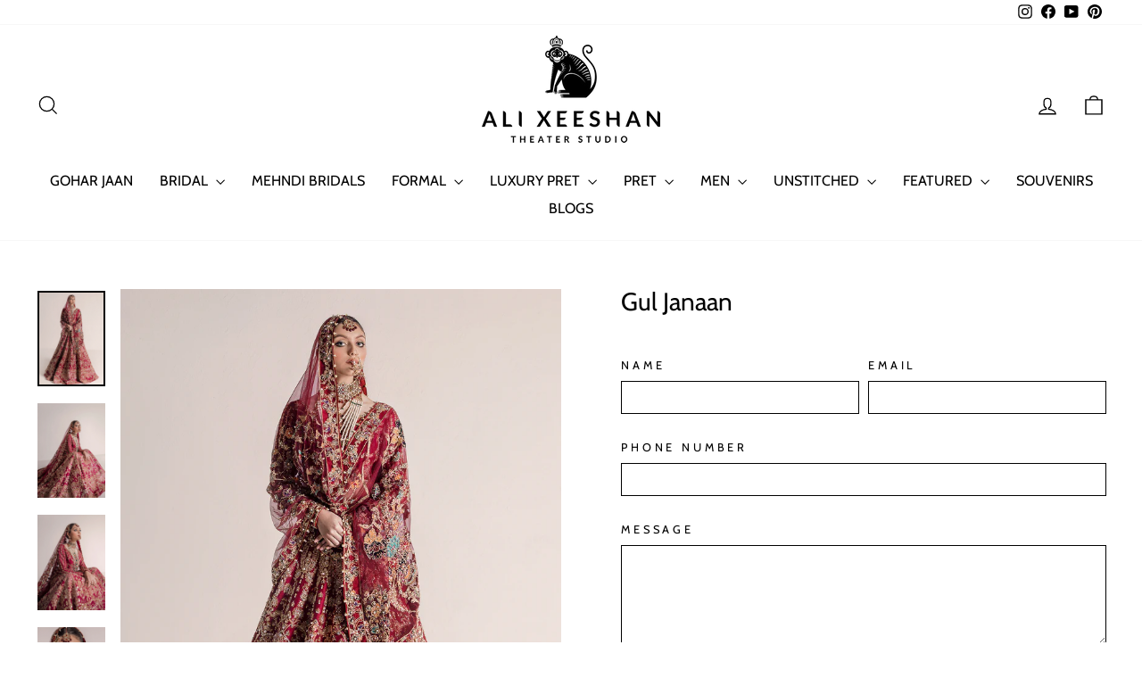

--- FILE ---
content_type: text/html; charset=utf-8
request_url: https://alixeeshanempire.com/products/gul-janaan
body_size: 31581
content:
<!doctype html>
<html class="no-js" lang="en" dir="ltr">
<head>
  <!-- Google Tag Manager -->
<script>(function(w,d,s,l,i){w[l]=w[l]||[];w[l].push({'gtm.start':
new Date().getTime(),event:'gtm.js'});var f=d.getElementsByTagName(s)[0],
j=d.createElement(s),dl=l!='dataLayer'?'&l='+l:'';j.async=true;j.src=
'https://www.googletagmanager.com/gtm.js?id='+i+dl;f.parentNode.insertBefore(j,f);
})(window,document,'script','dataLayer','GTM-5VXCCSV');</script>
<!-- End Google Tag Manager -->
  <meta name="google-site-verification" content="TVLtwGhr6s_jUgjPir-zu7Ovnj8zjIO3MDFANepbk1I" />
  <meta charset="utf-8">
  <meta http-equiv="X-UA-Compatible" content="IE=edge,chrome=1">
  <meta name="viewport" content="width=device-width, initial-scale=1.0">
  <meta name="theme-color" content="#111111">
  <link rel="canonical" href="https://alixeeshanempire.com/products/gul-janaan">
  <link rel="preconnect" href="https://cdn.shopify.com" crossorigin>
  <link rel="preconnect" href="https://fonts.shopifycdn.com" crossorigin>
  <link rel="dns-prefetch" href="https://productreviews.shopifycdn.com">
  <link rel="dns-prefetch" href="https://ajax.googleapis.com">
  <link rel="dns-prefetch" href="https://maps.googleapis.com">
  <link rel="dns-prefetch" href="https://maps.gstatic.com"><link rel="shortcut icon" href="//alixeeshanempire.com/cdn/shop/files/monkey_32x32_458b4d8b-46b2-4336-af59-07e83998182f_32x32.png?v=1724827182" type="image/png" /><title>Gul Janaan Designer Bridal Wear - Ali Xeeshan
</title>
<meta name="description" content="Ali Xeeshan Empire presents Gul Janaan designer bridal wear. Luxurious bridal dresses that reflect sophisticated craftsmanship and timeless beauty."><meta property="og:site_name" content="Ali Xeeshan">
  <meta property="og:url" content="https://alixeeshanempire.com/products/gul-janaan">
  <meta property="og:title" content="Gul Janaan">
  <meta property="og:type" content="product">
  <meta property="og:description" content="Ali Xeeshan Empire presents Gul Janaan designer bridal wear. Luxurious bridal dresses that reflect sophisticated craftsmanship and timeless beauty."><meta property="og:image" content="http://alixeeshanempire.com/cdn/shop/products/8_9ae71d8d-acaa-466b-8ccd-78ed662bea2b.jpg?v=1591098559">
    <meta property="og:image:secure_url" content="https://alixeeshanempire.com/cdn/shop/products/8_9ae71d8d-acaa-466b-8ccd-78ed662bea2b.jpg?v=1591098559">
    <meta property="og:image:width" content="1500">
    <meta property="og:image:height" content="2100"><meta name="twitter:site" content="@">
  <meta name="twitter:card" content="summary_large_image">
  <meta name="twitter:title" content="Gul Janaan">
  <meta name="twitter:description" content="Ali Xeeshan Empire presents Gul Janaan designer bridal wear. Luxurious bridal dresses that reflect sophisticated craftsmanship and timeless beauty.">
<style data-shopify>@font-face {
  font-family: Cabin;
  font-weight: 400;
  font-style: normal;
  font-display: swap;
  src: url("//alixeeshanempire.com/cdn/fonts/cabin/cabin_n4.cefc6494a78f87584a6f312fea532919154f66fe.woff2") format("woff2"),
       url("//alixeeshanempire.com/cdn/fonts/cabin/cabin_n4.8c16611b00f59d27f4b27ce4328dfe514ce77517.woff") format("woff");
}

  @font-face {
  font-family: Cabin;
  font-weight: 400;
  font-style: normal;
  font-display: swap;
  src: url("//alixeeshanempire.com/cdn/fonts/cabin/cabin_n4.cefc6494a78f87584a6f312fea532919154f66fe.woff2") format("woff2"),
       url("//alixeeshanempire.com/cdn/fonts/cabin/cabin_n4.8c16611b00f59d27f4b27ce4328dfe514ce77517.woff") format("woff");
}


  @font-face {
  font-family: Cabin;
  font-weight: 600;
  font-style: normal;
  font-display: swap;
  src: url("//alixeeshanempire.com/cdn/fonts/cabin/cabin_n6.c6b1e64927bbec1c65aab7077888fb033480c4f7.woff2") format("woff2"),
       url("//alixeeshanempire.com/cdn/fonts/cabin/cabin_n6.6c2e65d54c893ad9f1390da3b810b8e6cf976a4f.woff") format("woff");
}

  @font-face {
  font-family: Cabin;
  font-weight: 400;
  font-style: italic;
  font-display: swap;
  src: url("//alixeeshanempire.com/cdn/fonts/cabin/cabin_i4.d89c1b32b09ecbc46c12781fcf7b2085f17c0be9.woff2") format("woff2"),
       url("//alixeeshanempire.com/cdn/fonts/cabin/cabin_i4.0a521b11d0b69adfc41e22a263eec7c02aecfe99.woff") format("woff");
}

  @font-face {
  font-family: Cabin;
  font-weight: 600;
  font-style: italic;
  font-display: swap;
  src: url("//alixeeshanempire.com/cdn/fonts/cabin/cabin_i6.f09e39e860dd73a664673caf87e5a0b93b584340.woff2") format("woff2"),
       url("//alixeeshanempire.com/cdn/fonts/cabin/cabin_i6.5b37bf1fce036a7ee54dbf8fb86341d9c8883ee1.woff") format("woff");
}

</style><link href="//alixeeshanempire.com/cdn/shop/t/15/assets/theme.css?v=106653315857152725061752578496" rel="stylesheet" type="text/css" media="all" />
<style data-shopify>:root {
    --typeHeaderPrimary: Cabin;
    --typeHeaderFallback: sans-serif;
    --typeHeaderSize: 33px;
    --typeHeaderWeight: 400;
    --typeHeaderLineHeight: 1;
    --typeHeaderSpacing: 0.0em;

    --typeBasePrimary:Cabin;
    --typeBaseFallback:sans-serif;
    --typeBaseSize: 16px;
    --typeBaseWeight: 400;
    --typeBaseSpacing: 0.0em;
    --typeBaseLineHeight: 1.2;
    --typeBaselineHeightMinus01: 1.1;

    --typeCollectionTitle: 20px;

    --iconWeight: 3px;
    --iconLinecaps: miter;

    
        --buttonRadius: 0;
    

    --colorGridOverlayOpacity: 0.1;
    --colorAnnouncement: #0f0f0f;
    --colorAnnouncementText: #ffffff;

    --colorBody: #ffffff;
    --colorBodyAlpha05: rgba(255, 255, 255, 0.05);
    --colorBodyDim: #f2f2f2;
    --colorBodyLightDim: #fafafa;
    --colorBodyMediumDim: #f5f5f5;


    --colorBorder: #000000;

    --colorBtnPrimary: #111111;
    --colorBtnPrimaryLight: #2b2b2b;
    --colorBtnPrimaryDim: #040404;
    --colorBtnPrimaryText: #ffffff;

    --colorCartDot: #ff4f33;

    --colorDrawers: #ffffff;
    --colorDrawersDim: #f2f2f2;
    --colorDrawerBorder: #e8e8e1;
    --colorDrawerText: #000000;
    --colorDrawerTextDark: #000000;
    --colorDrawerButton: #111111;
    --colorDrawerButtonText: #ffffff;

    --colorFooter: #ffffff;
    --colorFooterText: #000000;
    --colorFooterTextAlpha01: #000000;

    --colorGridOverlay: #000000;
    --colorGridOverlayOpacity: 0.1;

    --colorHeaderTextAlpha01: rgba(0, 0, 0, 0.1);

    --colorHeroText: #ffffff;

    --colorSmallImageBg: #ffffff;
    --colorLargeImageBg: #0f0f0f;

    --colorImageOverlay: #000000;
    --colorImageOverlayOpacity: 0.1;
    --colorImageOverlayTextShadow: 0.2;

    --colorLink: #000000;

    --colorModalBg: rgba(230, 230, 230, 0.6);

    --colorNav: #ffffff;
    --colorNavText: #000000;

    --colorPrice: #1c1d1d;

    --colorSaleTag: #1c1d1d;
    --colorSaleTagText: #ffffff;

    --colorTextBody: #000000;
    --colorTextBodyAlpha015: rgba(0, 0, 0, 0.15);
    --colorTextBodyAlpha005: rgba(0, 0, 0, 0.05);
    --colorTextBodyAlpha008: rgba(0, 0, 0, 0.08);
    --colorTextSavings: #C20000;

    --urlIcoSelect: url(//alixeeshanempire.com/cdn/shop/t/15/assets/ico-select.svg);
    --urlIcoSelectFooter: url(//alixeeshanempire.com/cdn/shop/t/15/assets/ico-select-footer.svg);
    --urlIcoSelectWhite: url(//alixeeshanempire.com/cdn/shop/t/15/assets/ico-select-white.svg);

    --grid-gutter: 17px;
    --drawer-gutter: 20px;

    --sizeChartMargin: 25px 0;
    --sizeChartIconMargin: 5px;

    --newsletterReminderPadding: 40px;

    /*Shop Pay Installments*/
    --color-body-text: #000000;
    --color-body: #ffffff;
    --color-bg: #ffffff;
    }

    .placeholder-content {
    background-image: linear-gradient(100deg, #ffffff 40%, #f7f7f7 63%, #ffffff 79%);
    }</style><script>
    document.documentElement.className = document.documentElement.className.replace('no-js', 'js');

    window.theme = window.theme || {};
    theme.routes = {
      home: "/",
      cart: "/cart.js",
      cartPage: "/cart",
      cartAdd: "/cart/add.js",
      cartChange: "/cart/change.js",
      search: "/search",
      predictiveSearch: "/search/suggest"
    };

    theme.strings = {
      soldOut: "Sold Out",
      unavailable: "Unavailable",
      inStockLabel: "In stock, ready to ship",
      oneStockLabel: "Low stock - [count] item left",
      otherStockLabel: "Low stock - [count] items left",
      willNotShipUntil: "Ready to ship [date]",
      willBeInStockAfter: "Back in stock [date]",
      waitingForStock: "Backordered, shipping soon",
      savePrice: "Save [saved_amount]",
      cartEmpty: "Your cart is currently empty.",
      cartTermsConfirmation: "You must agree with the terms and conditions of sales to check out",
      searchCollections: "Collections",
      searchPages: "Pages",
      searchArticles: "Articles",
      productFrom: "from ",
      maxQuantity: "You can only have [quantity] of [title] in your cart."
    };

    theme.settings = {
      cartType: "drawer",
      isCustomerTemplate: false,
      moneyFormat: "\u003cspan class=money\u003e${{amount}}\u003c\/span\u003e",
      saveType: "dollar",
      productImageSize: "natural",
      productImageCover: false,
      predictiveSearch: true,
      predictiveSearchType: null,
      predictiveSearchVendor: false,
      predictiveSearchPrice: false,
      quickView: false,
      themeName: 'Impulse',
      themeVersion: "7.6.1"
    };
  </script>

  <script>window.performance && window.performance.mark && window.performance.mark('shopify.content_for_header.start');</script><meta id="shopify-digital-wallet" name="shopify-digital-wallet" content="/7879983170/digital_wallets/dialog">
<link rel="alternate" type="application/json+oembed" href="https://alixeeshanempire.com/products/gul-janaan.oembed">
<script async="async" src="/checkouts/internal/preloads.js?locale=en-US"></script>
<script id="shopify-features" type="application/json">{"accessToken":"f6329920b75eece666c1c78f621a6473","betas":["rich-media-storefront-analytics"],"domain":"alixeeshanempire.com","predictiveSearch":true,"shopId":7879983170,"locale":"en"}</script>
<script>var Shopify = Shopify || {};
Shopify.shop = "alixeeshan1.myshopify.com";
Shopify.locale = "en";
Shopify.currency = {"active":"USD","rate":"1.0"};
Shopify.country = "US";
Shopify.theme = {"name":"Copy of Impulse","id":149876146395,"schema_name":"Impulse","schema_version":"7.6.1","theme_store_id":857,"role":"main"};
Shopify.theme.handle = "null";
Shopify.theme.style = {"id":null,"handle":null};
Shopify.cdnHost = "alixeeshanempire.com/cdn";
Shopify.routes = Shopify.routes || {};
Shopify.routes.root = "/";</script>
<script type="module">!function(o){(o.Shopify=o.Shopify||{}).modules=!0}(window);</script>
<script>!function(o){function n(){var o=[];function n(){o.push(Array.prototype.slice.apply(arguments))}return n.q=o,n}var t=o.Shopify=o.Shopify||{};t.loadFeatures=n(),t.autoloadFeatures=n()}(window);</script>
<script id="shop-js-analytics" type="application/json">{"pageType":"product"}</script>
<script defer="defer" async type="module" src="//alixeeshanempire.com/cdn/shopifycloud/shop-js/modules/v2/client.init-shop-cart-sync_BdyHc3Nr.en.esm.js"></script>
<script defer="defer" async type="module" src="//alixeeshanempire.com/cdn/shopifycloud/shop-js/modules/v2/chunk.common_Daul8nwZ.esm.js"></script>
<script type="module">
  await import("//alixeeshanempire.com/cdn/shopifycloud/shop-js/modules/v2/client.init-shop-cart-sync_BdyHc3Nr.en.esm.js");
await import("//alixeeshanempire.com/cdn/shopifycloud/shop-js/modules/v2/chunk.common_Daul8nwZ.esm.js");

  window.Shopify.SignInWithShop?.initShopCartSync?.({"fedCMEnabled":true,"windoidEnabled":true});

</script>
<script>(function() {
  var isLoaded = false;
  function asyncLoad() {
    if (isLoaded) return;
    isLoaded = true;
    var urls = ["https:\/\/cdn.shopify.com\/s\/files\/1\/0683\/1371\/0892\/files\/splmn-shopify-prod-August-31.min.js?v=1693985059\u0026shop=alixeeshan1.myshopify.com","https:\/\/chimpstatic.com\/mcjs-connected\/js\/users\/6108196bab8a637fd6981b472\/2d7ab8e46fb1a4402620babfe.js?shop=alixeeshan1.myshopify.com","https:\/\/cdn.shopify.com\/s\/files\/1\/0449\/2568\/1820\/t\/4\/assets\/booster_currency.js?v=1624978055\u0026shop=alixeeshan1.myshopify.com","https:\/\/cdn.shopify.com\/s\/files\/1\/0449\/2568\/1820\/t\/4\/assets\/booster_currency.js?v=1624978055\u0026shop=alixeeshan1.myshopify.com","\/\/backinstock.useamp.com\/widget\/88234_1767160470.js?category=bis\u0026v=6\u0026shop=alixeeshan1.myshopify.com","https:\/\/cdn.shopify.com\/s\/files\/1\/0184\/4255\/1360\/files\/socialcaller.v3.min.js?v=1645163498\u0026shop=alixeeshan1.myshopify.com"];
    for (var i = 0; i < urls.length; i++) {
      var s = document.createElement('script');
      s.type = 'text/javascript';
      s.async = true;
      s.src = urls[i];
      var x = document.getElementsByTagName('script')[0];
      x.parentNode.insertBefore(s, x);
    }
  };
  if(window.attachEvent) {
    window.attachEvent('onload', asyncLoad);
  } else {
    window.addEventListener('load', asyncLoad, false);
  }
})();</script>
<script id="__st">var __st={"a":7879983170,"offset":18000,"reqid":"b2218095-7540-4444-be1e-51c9023114e0-1768981672","pageurl":"alixeeshanempire.com\/products\/gul-janaan","u":"e908e3bc241b","p":"product","rtyp":"product","rid":5256662188197};</script>
<script>window.ShopifyPaypalV4VisibilityTracking = true;</script>
<script id="captcha-bootstrap">!function(){'use strict';const t='contact',e='account',n='new_comment',o=[[t,t],['blogs',n],['comments',n],[t,'customer']],c=[[e,'customer_login'],[e,'guest_login'],[e,'recover_customer_password'],[e,'create_customer']],r=t=>t.map((([t,e])=>`form[action*='/${t}']:not([data-nocaptcha='true']) input[name='form_type'][value='${e}']`)).join(','),a=t=>()=>t?[...document.querySelectorAll(t)].map((t=>t.form)):[];function s(){const t=[...o],e=r(t);return a(e)}const i='password',u='form_key',d=['recaptcha-v3-token','g-recaptcha-response','h-captcha-response',i],f=()=>{try{return window.sessionStorage}catch{return}},m='__shopify_v',_=t=>t.elements[u];function p(t,e,n=!1){try{const o=window.sessionStorage,c=JSON.parse(o.getItem(e)),{data:r}=function(t){const{data:e,action:n}=t;return t[m]||n?{data:e,action:n}:{data:t,action:n}}(c);for(const[e,n]of Object.entries(r))t.elements[e]&&(t.elements[e].value=n);n&&o.removeItem(e)}catch(o){console.error('form repopulation failed',{error:o})}}const l='form_type',E='cptcha';function T(t){t.dataset[E]=!0}const w=window,h=w.document,L='Shopify',v='ce_forms',y='captcha';let A=!1;((t,e)=>{const n=(g='f06e6c50-85a8-45c8-87d0-21a2b65856fe',I='https://cdn.shopify.com/shopifycloud/storefront-forms-hcaptcha/ce_storefront_forms_captcha_hcaptcha.v1.5.2.iife.js',D={infoText:'Protected by hCaptcha',privacyText:'Privacy',termsText:'Terms'},(t,e,n)=>{const o=w[L][v],c=o.bindForm;if(c)return c(t,g,e,D).then(n);var r;o.q.push([[t,g,e,D],n]),r=I,A||(h.body.append(Object.assign(h.createElement('script'),{id:'captcha-provider',async:!0,src:r})),A=!0)});var g,I,D;w[L]=w[L]||{},w[L][v]=w[L][v]||{},w[L][v].q=[],w[L][y]=w[L][y]||{},w[L][y].protect=function(t,e){n(t,void 0,e),T(t)},Object.freeze(w[L][y]),function(t,e,n,w,h,L){const[v,y,A,g]=function(t,e,n){const i=e?o:[],u=t?c:[],d=[...i,...u],f=r(d),m=r(i),_=r(d.filter((([t,e])=>n.includes(e))));return[a(f),a(m),a(_),s()]}(w,h,L),I=t=>{const e=t.target;return e instanceof HTMLFormElement?e:e&&e.form},D=t=>v().includes(t);t.addEventListener('submit',(t=>{const e=I(t);if(!e)return;const n=D(e)&&!e.dataset.hcaptchaBound&&!e.dataset.recaptchaBound,o=_(e),c=g().includes(e)&&(!o||!o.value);(n||c)&&t.preventDefault(),c&&!n&&(function(t){try{if(!f())return;!function(t){const e=f();if(!e)return;const n=_(t);if(!n)return;const o=n.value;o&&e.removeItem(o)}(t);const e=Array.from(Array(32),(()=>Math.random().toString(36)[2])).join('');!function(t,e){_(t)||t.append(Object.assign(document.createElement('input'),{type:'hidden',name:u})),t.elements[u].value=e}(t,e),function(t,e){const n=f();if(!n)return;const o=[...t.querySelectorAll(`input[type='${i}']`)].map((({name:t})=>t)),c=[...d,...o],r={};for(const[a,s]of new FormData(t).entries())c.includes(a)||(r[a]=s);n.setItem(e,JSON.stringify({[m]:1,action:t.action,data:r}))}(t,e)}catch(e){console.error('failed to persist form',e)}}(e),e.submit())}));const S=(t,e)=>{t&&!t.dataset[E]&&(n(t,e.some((e=>e===t))),T(t))};for(const o of['focusin','change'])t.addEventListener(o,(t=>{const e=I(t);D(e)&&S(e,y())}));const B=e.get('form_key'),M=e.get(l),P=B&&M;t.addEventListener('DOMContentLoaded',(()=>{const t=y();if(P)for(const e of t)e.elements[l].value===M&&p(e,B);[...new Set([...A(),...v().filter((t=>'true'===t.dataset.shopifyCaptcha))])].forEach((e=>S(e,t)))}))}(h,new URLSearchParams(w.location.search),n,t,e,['guest_login'])})(!0,!1)}();</script>
<script integrity="sha256-4kQ18oKyAcykRKYeNunJcIwy7WH5gtpwJnB7kiuLZ1E=" data-source-attribution="shopify.loadfeatures" defer="defer" src="//alixeeshanempire.com/cdn/shopifycloud/storefront/assets/storefront/load_feature-a0a9edcb.js" crossorigin="anonymous"></script>
<script data-source-attribution="shopify.dynamic_checkout.dynamic.init">var Shopify=Shopify||{};Shopify.PaymentButton=Shopify.PaymentButton||{isStorefrontPortableWallets:!0,init:function(){window.Shopify.PaymentButton.init=function(){};var t=document.createElement("script");t.src="https://alixeeshanempire.com/cdn/shopifycloud/portable-wallets/latest/portable-wallets.en.js",t.type="module",document.head.appendChild(t)}};
</script>
<script data-source-attribution="shopify.dynamic_checkout.buyer_consent">
  function portableWalletsHideBuyerConsent(e){var t=document.getElementById("shopify-buyer-consent"),n=document.getElementById("shopify-subscription-policy-button");t&&n&&(t.classList.add("hidden"),t.setAttribute("aria-hidden","true"),n.removeEventListener("click",e))}function portableWalletsShowBuyerConsent(e){var t=document.getElementById("shopify-buyer-consent"),n=document.getElementById("shopify-subscription-policy-button");t&&n&&(t.classList.remove("hidden"),t.removeAttribute("aria-hidden"),n.addEventListener("click",e))}window.Shopify?.PaymentButton&&(window.Shopify.PaymentButton.hideBuyerConsent=portableWalletsHideBuyerConsent,window.Shopify.PaymentButton.showBuyerConsent=portableWalletsShowBuyerConsent);
</script>
<script data-source-attribution="shopify.dynamic_checkout.cart.bootstrap">document.addEventListener("DOMContentLoaded",(function(){function t(){return document.querySelector("shopify-accelerated-checkout-cart, shopify-accelerated-checkout")}if(t())Shopify.PaymentButton.init();else{new MutationObserver((function(e,n){t()&&(Shopify.PaymentButton.init(),n.disconnect())})).observe(document.body,{childList:!0,subtree:!0})}}));
</script>

<script>window.performance && window.performance.mark && window.performance.mark('shopify.content_for_header.end');</script>

  <script src="//alixeeshanempire.com/cdn/shop/t/15/assets/vendor-scripts-v11.js" defer="defer"></script><script src="//alixeeshanempire.com/cdn/shop/t/15/assets/theme.js?v=104180769944361832221742844860" defer="defer"></script>
<!-- BEGIN app block: shopify://apps/seowill-seoant-ai-seo/blocks/seoant-core/8e57283b-dcb0-4f7b-a947-fb5c57a0d59d -->
<!--SEOAnt Core By SEOAnt Teams, v0.1.6 START -->







    <!-- BEGIN app snippet: Product-JSON-LD --><!-- END app snippet -->


<!-- SON-LD generated By SEOAnt END -->



<!-- Start : SEOAnt BrokenLink Redirect --><script type="text/javascript">
    !function(t){var e={};function r(n){if(e[n])return e[n].exports;var o=e[n]={i:n,l:!1,exports:{}};return t[n].call(o.exports,o,o.exports,r),o.l=!0,o.exports}r.m=t,r.c=e,r.d=function(t,e,n){r.o(t,e)||Object.defineProperty(t,e,{enumerable:!0,get:n})},r.r=function(t){"undefined"!==typeof Symbol&&Symbol.toStringTag&&Object.defineProperty(t,Symbol.toStringTag,{value:"Module"}),Object.defineProperty(t,"__esModule",{value:!0})},r.t=function(t,e){if(1&e&&(t=r(t)),8&e)return t;if(4&e&&"object"===typeof t&&t&&t.__esModule)return t;var n=Object.create(null);if(r.r(n),Object.defineProperty(n,"default",{enumerable:!0,value:t}),2&e&&"string"!=typeof t)for(var o in t)r.d(n,o,function(e){return t[e]}.bind(null,o));return n},r.n=function(t){var e=t&&t.__esModule?function(){return t.default}:function(){return t};return r.d(e,"a",e),e},r.o=function(t,e){return Object.prototype.hasOwnProperty.call(t,e)},r.p="",r(r.s=11)}([function(t,e,r){"use strict";var n=r(2),o=Object.prototype.toString;function i(t){return"[object Array]"===o.call(t)}function a(t){return"undefined"===typeof t}function u(t){return null!==t&&"object"===typeof t}function s(t){return"[object Function]"===o.call(t)}function c(t,e){if(null!==t&&"undefined"!==typeof t)if("object"!==typeof t&&(t=[t]),i(t))for(var r=0,n=t.length;r<n;r++)e.call(null,t[r],r,t);else for(var o in t)Object.prototype.hasOwnProperty.call(t,o)&&e.call(null,t[o],o,t)}t.exports={isArray:i,isArrayBuffer:function(t){return"[object ArrayBuffer]"===o.call(t)},isBuffer:function(t){return null!==t&&!a(t)&&null!==t.constructor&&!a(t.constructor)&&"function"===typeof t.constructor.isBuffer&&t.constructor.isBuffer(t)},isFormData:function(t){return"undefined"!==typeof FormData&&t instanceof FormData},isArrayBufferView:function(t){return"undefined"!==typeof ArrayBuffer&&ArrayBuffer.isView?ArrayBuffer.isView(t):t&&t.buffer&&t.buffer instanceof ArrayBuffer},isString:function(t){return"string"===typeof t},isNumber:function(t){return"number"===typeof t},isObject:u,isUndefined:a,isDate:function(t){return"[object Date]"===o.call(t)},isFile:function(t){return"[object File]"===o.call(t)},isBlob:function(t){return"[object Blob]"===o.call(t)},isFunction:s,isStream:function(t){return u(t)&&s(t.pipe)},isURLSearchParams:function(t){return"undefined"!==typeof URLSearchParams&&t instanceof URLSearchParams},isStandardBrowserEnv:function(){return("undefined"===typeof navigator||"ReactNative"!==navigator.product&&"NativeScript"!==navigator.product&&"NS"!==navigator.product)&&("undefined"!==typeof window&&"undefined"!==typeof document)},forEach:c,merge:function t(){var e={};function r(r,n){"object"===typeof e[n]&&"object"===typeof r?e[n]=t(e[n],r):e[n]=r}for(var n=0,o=arguments.length;n<o;n++)c(arguments[n],r);return e},deepMerge:function t(){var e={};function r(r,n){"object"===typeof e[n]&&"object"===typeof r?e[n]=t(e[n],r):e[n]="object"===typeof r?t({},r):r}for(var n=0,o=arguments.length;n<o;n++)c(arguments[n],r);return e},extend:function(t,e,r){return c(e,(function(e,o){t[o]=r&&"function"===typeof e?n(e,r):e})),t},trim:function(t){return t.replace(/^\s*/,"").replace(/\s*$/,"")}}},function(t,e,r){t.exports=r(12)},function(t,e,r){"use strict";t.exports=function(t,e){return function(){for(var r=new Array(arguments.length),n=0;n<r.length;n++)r[n]=arguments[n];return t.apply(e,r)}}},function(t,e,r){"use strict";var n=r(0);function o(t){return encodeURIComponent(t).replace(/%40/gi,"@").replace(/%3A/gi,":").replace(/%24/g,"$").replace(/%2C/gi,",").replace(/%20/g,"+").replace(/%5B/gi,"[").replace(/%5D/gi,"]")}t.exports=function(t,e,r){if(!e)return t;var i;if(r)i=r(e);else if(n.isURLSearchParams(e))i=e.toString();else{var a=[];n.forEach(e,(function(t,e){null!==t&&"undefined"!==typeof t&&(n.isArray(t)?e+="[]":t=[t],n.forEach(t,(function(t){n.isDate(t)?t=t.toISOString():n.isObject(t)&&(t=JSON.stringify(t)),a.push(o(e)+"="+o(t))})))})),i=a.join("&")}if(i){var u=t.indexOf("#");-1!==u&&(t=t.slice(0,u)),t+=(-1===t.indexOf("?")?"?":"&")+i}return t}},function(t,e,r){"use strict";t.exports=function(t){return!(!t||!t.__CANCEL__)}},function(t,e,r){"use strict";(function(e){var n=r(0),o=r(19),i={"Content-Type":"application/x-www-form-urlencoded"};function a(t,e){!n.isUndefined(t)&&n.isUndefined(t["Content-Type"])&&(t["Content-Type"]=e)}var u={adapter:function(){var t;return("undefined"!==typeof XMLHttpRequest||"undefined"!==typeof e&&"[object process]"===Object.prototype.toString.call(e))&&(t=r(6)),t}(),transformRequest:[function(t,e){return o(e,"Accept"),o(e,"Content-Type"),n.isFormData(t)||n.isArrayBuffer(t)||n.isBuffer(t)||n.isStream(t)||n.isFile(t)||n.isBlob(t)?t:n.isArrayBufferView(t)?t.buffer:n.isURLSearchParams(t)?(a(e,"application/x-www-form-urlencoded;charset=utf-8"),t.toString()):n.isObject(t)?(a(e,"application/json;charset=utf-8"),JSON.stringify(t)):t}],transformResponse:[function(t){if("string"===typeof t)try{t=JSON.parse(t)}catch(e){}return t}],timeout:0,xsrfCookieName:"XSRF-TOKEN",xsrfHeaderName:"X-XSRF-TOKEN",maxContentLength:-1,validateStatus:function(t){return t>=200&&t<300},headers:{common:{Accept:"application/json, text/plain, */*"}}};n.forEach(["delete","get","head"],(function(t){u.headers[t]={}})),n.forEach(["post","put","patch"],(function(t){u.headers[t]=n.merge(i)})),t.exports=u}).call(this,r(18))},function(t,e,r){"use strict";var n=r(0),o=r(20),i=r(3),a=r(22),u=r(25),s=r(26),c=r(7);t.exports=function(t){return new Promise((function(e,f){var l=t.data,p=t.headers;n.isFormData(l)&&delete p["Content-Type"];var h=new XMLHttpRequest;if(t.auth){var d=t.auth.username||"",m=t.auth.password||"";p.Authorization="Basic "+btoa(d+":"+m)}var y=a(t.baseURL,t.url);if(h.open(t.method.toUpperCase(),i(y,t.params,t.paramsSerializer),!0),h.timeout=t.timeout,h.onreadystatechange=function(){if(h&&4===h.readyState&&(0!==h.status||h.responseURL&&0===h.responseURL.indexOf("file:"))){var r="getAllResponseHeaders"in h?u(h.getAllResponseHeaders()):null,n={data:t.responseType&&"text"!==t.responseType?h.response:h.responseText,status:h.status,statusText:h.statusText,headers:r,config:t,request:h};o(e,f,n),h=null}},h.onabort=function(){h&&(f(c("Request aborted",t,"ECONNABORTED",h)),h=null)},h.onerror=function(){f(c("Network Error",t,null,h)),h=null},h.ontimeout=function(){var e="timeout of "+t.timeout+"ms exceeded";t.timeoutErrorMessage&&(e=t.timeoutErrorMessage),f(c(e,t,"ECONNABORTED",h)),h=null},n.isStandardBrowserEnv()){var v=r(27),g=(t.withCredentials||s(y))&&t.xsrfCookieName?v.read(t.xsrfCookieName):void 0;g&&(p[t.xsrfHeaderName]=g)}if("setRequestHeader"in h&&n.forEach(p,(function(t,e){"undefined"===typeof l&&"content-type"===e.toLowerCase()?delete p[e]:h.setRequestHeader(e,t)})),n.isUndefined(t.withCredentials)||(h.withCredentials=!!t.withCredentials),t.responseType)try{h.responseType=t.responseType}catch(w){if("json"!==t.responseType)throw w}"function"===typeof t.onDownloadProgress&&h.addEventListener("progress",t.onDownloadProgress),"function"===typeof t.onUploadProgress&&h.upload&&h.upload.addEventListener("progress",t.onUploadProgress),t.cancelToken&&t.cancelToken.promise.then((function(t){h&&(h.abort(),f(t),h=null)})),void 0===l&&(l=null),h.send(l)}))}},function(t,e,r){"use strict";var n=r(21);t.exports=function(t,e,r,o,i){var a=new Error(t);return n(a,e,r,o,i)}},function(t,e,r){"use strict";var n=r(0);t.exports=function(t,e){e=e||{};var r={},o=["url","method","params","data"],i=["headers","auth","proxy"],a=["baseURL","url","transformRequest","transformResponse","paramsSerializer","timeout","withCredentials","adapter","responseType","xsrfCookieName","xsrfHeaderName","onUploadProgress","onDownloadProgress","maxContentLength","validateStatus","maxRedirects","httpAgent","httpsAgent","cancelToken","socketPath"];n.forEach(o,(function(t){"undefined"!==typeof e[t]&&(r[t]=e[t])})),n.forEach(i,(function(o){n.isObject(e[o])?r[o]=n.deepMerge(t[o],e[o]):"undefined"!==typeof e[o]?r[o]=e[o]:n.isObject(t[o])?r[o]=n.deepMerge(t[o]):"undefined"!==typeof t[o]&&(r[o]=t[o])})),n.forEach(a,(function(n){"undefined"!==typeof e[n]?r[n]=e[n]:"undefined"!==typeof t[n]&&(r[n]=t[n])}));var u=o.concat(i).concat(a),s=Object.keys(e).filter((function(t){return-1===u.indexOf(t)}));return n.forEach(s,(function(n){"undefined"!==typeof e[n]?r[n]=e[n]:"undefined"!==typeof t[n]&&(r[n]=t[n])})),r}},function(t,e,r){"use strict";function n(t){this.message=t}n.prototype.toString=function(){return"Cancel"+(this.message?": "+this.message:"")},n.prototype.__CANCEL__=!0,t.exports=n},function(t,e,r){t.exports=r(13)},function(t,e,r){t.exports=r(30)},function(t,e,r){var n=function(t){"use strict";var e=Object.prototype,r=e.hasOwnProperty,n="function"===typeof Symbol?Symbol:{},o=n.iterator||"@@iterator",i=n.asyncIterator||"@@asyncIterator",a=n.toStringTag||"@@toStringTag";function u(t,e,r){return Object.defineProperty(t,e,{value:r,enumerable:!0,configurable:!0,writable:!0}),t[e]}try{u({},"")}catch(S){u=function(t,e,r){return t[e]=r}}function s(t,e,r,n){var o=e&&e.prototype instanceof l?e:l,i=Object.create(o.prototype),a=new L(n||[]);return i._invoke=function(t,e,r){var n="suspendedStart";return function(o,i){if("executing"===n)throw new Error("Generator is already running");if("completed"===n){if("throw"===o)throw i;return j()}for(r.method=o,r.arg=i;;){var a=r.delegate;if(a){var u=x(a,r);if(u){if(u===f)continue;return u}}if("next"===r.method)r.sent=r._sent=r.arg;else if("throw"===r.method){if("suspendedStart"===n)throw n="completed",r.arg;r.dispatchException(r.arg)}else"return"===r.method&&r.abrupt("return",r.arg);n="executing";var s=c(t,e,r);if("normal"===s.type){if(n=r.done?"completed":"suspendedYield",s.arg===f)continue;return{value:s.arg,done:r.done}}"throw"===s.type&&(n="completed",r.method="throw",r.arg=s.arg)}}}(t,r,a),i}function c(t,e,r){try{return{type:"normal",arg:t.call(e,r)}}catch(S){return{type:"throw",arg:S}}}t.wrap=s;var f={};function l(){}function p(){}function h(){}var d={};d[o]=function(){return this};var m=Object.getPrototypeOf,y=m&&m(m(T([])));y&&y!==e&&r.call(y,o)&&(d=y);var v=h.prototype=l.prototype=Object.create(d);function g(t){["next","throw","return"].forEach((function(e){u(t,e,(function(t){return this._invoke(e,t)}))}))}function w(t,e){var n;this._invoke=function(o,i){function a(){return new e((function(n,a){!function n(o,i,a,u){var s=c(t[o],t,i);if("throw"!==s.type){var f=s.arg,l=f.value;return l&&"object"===typeof l&&r.call(l,"__await")?e.resolve(l.__await).then((function(t){n("next",t,a,u)}),(function(t){n("throw",t,a,u)})):e.resolve(l).then((function(t){f.value=t,a(f)}),(function(t){return n("throw",t,a,u)}))}u(s.arg)}(o,i,n,a)}))}return n=n?n.then(a,a):a()}}function x(t,e){var r=t.iterator[e.method];if(void 0===r){if(e.delegate=null,"throw"===e.method){if(t.iterator.return&&(e.method="return",e.arg=void 0,x(t,e),"throw"===e.method))return f;e.method="throw",e.arg=new TypeError("The iterator does not provide a 'throw' method")}return f}var n=c(r,t.iterator,e.arg);if("throw"===n.type)return e.method="throw",e.arg=n.arg,e.delegate=null,f;var o=n.arg;return o?o.done?(e[t.resultName]=o.value,e.next=t.nextLoc,"return"!==e.method&&(e.method="next",e.arg=void 0),e.delegate=null,f):o:(e.method="throw",e.arg=new TypeError("iterator result is not an object"),e.delegate=null,f)}function b(t){var e={tryLoc:t[0]};1 in t&&(e.catchLoc=t[1]),2 in t&&(e.finallyLoc=t[2],e.afterLoc=t[3]),this.tryEntries.push(e)}function E(t){var e=t.completion||{};e.type="normal",delete e.arg,t.completion=e}function L(t){this.tryEntries=[{tryLoc:"root"}],t.forEach(b,this),this.reset(!0)}function T(t){if(t){var e=t[o];if(e)return e.call(t);if("function"===typeof t.next)return t;if(!isNaN(t.length)){var n=-1,i=function e(){for(;++n<t.length;)if(r.call(t,n))return e.value=t[n],e.done=!1,e;return e.value=void 0,e.done=!0,e};return i.next=i}}return{next:j}}function j(){return{value:void 0,done:!0}}return p.prototype=v.constructor=h,h.constructor=p,p.displayName=u(h,a,"GeneratorFunction"),t.isGeneratorFunction=function(t){var e="function"===typeof t&&t.constructor;return!!e&&(e===p||"GeneratorFunction"===(e.displayName||e.name))},t.mark=function(t){return Object.setPrototypeOf?Object.setPrototypeOf(t,h):(t.__proto__=h,u(t,a,"GeneratorFunction")),t.prototype=Object.create(v),t},t.awrap=function(t){return{__await:t}},g(w.prototype),w.prototype[i]=function(){return this},t.AsyncIterator=w,t.async=function(e,r,n,o,i){void 0===i&&(i=Promise);var a=new w(s(e,r,n,o),i);return t.isGeneratorFunction(r)?a:a.next().then((function(t){return t.done?t.value:a.next()}))},g(v),u(v,a,"Generator"),v[o]=function(){return this},v.toString=function(){return"[object Generator]"},t.keys=function(t){var e=[];for(var r in t)e.push(r);return e.reverse(),function r(){for(;e.length;){var n=e.pop();if(n in t)return r.value=n,r.done=!1,r}return r.done=!0,r}},t.values=T,L.prototype={constructor:L,reset:function(t){if(this.prev=0,this.next=0,this.sent=this._sent=void 0,this.done=!1,this.delegate=null,this.method="next",this.arg=void 0,this.tryEntries.forEach(E),!t)for(var e in this)"t"===e.charAt(0)&&r.call(this,e)&&!isNaN(+e.slice(1))&&(this[e]=void 0)},stop:function(){this.done=!0;var t=this.tryEntries[0].completion;if("throw"===t.type)throw t.arg;return this.rval},dispatchException:function(t){if(this.done)throw t;var e=this;function n(r,n){return a.type="throw",a.arg=t,e.next=r,n&&(e.method="next",e.arg=void 0),!!n}for(var o=this.tryEntries.length-1;o>=0;--o){var i=this.tryEntries[o],a=i.completion;if("root"===i.tryLoc)return n("end");if(i.tryLoc<=this.prev){var u=r.call(i,"catchLoc"),s=r.call(i,"finallyLoc");if(u&&s){if(this.prev<i.catchLoc)return n(i.catchLoc,!0);if(this.prev<i.finallyLoc)return n(i.finallyLoc)}else if(u){if(this.prev<i.catchLoc)return n(i.catchLoc,!0)}else{if(!s)throw new Error("try statement without catch or finally");if(this.prev<i.finallyLoc)return n(i.finallyLoc)}}}},abrupt:function(t,e){for(var n=this.tryEntries.length-1;n>=0;--n){var o=this.tryEntries[n];if(o.tryLoc<=this.prev&&r.call(o,"finallyLoc")&&this.prev<o.finallyLoc){var i=o;break}}i&&("break"===t||"continue"===t)&&i.tryLoc<=e&&e<=i.finallyLoc&&(i=null);var a=i?i.completion:{};return a.type=t,a.arg=e,i?(this.method="next",this.next=i.finallyLoc,f):this.complete(a)},complete:function(t,e){if("throw"===t.type)throw t.arg;return"break"===t.type||"continue"===t.type?this.next=t.arg:"return"===t.type?(this.rval=this.arg=t.arg,this.method="return",this.next="end"):"normal"===t.type&&e&&(this.next=e),f},finish:function(t){for(var e=this.tryEntries.length-1;e>=0;--e){var r=this.tryEntries[e];if(r.finallyLoc===t)return this.complete(r.completion,r.afterLoc),E(r),f}},catch:function(t){for(var e=this.tryEntries.length-1;e>=0;--e){var r=this.tryEntries[e];if(r.tryLoc===t){var n=r.completion;if("throw"===n.type){var o=n.arg;E(r)}return o}}throw new Error("illegal catch attempt")},delegateYield:function(t,e,r){return this.delegate={iterator:T(t),resultName:e,nextLoc:r},"next"===this.method&&(this.arg=void 0),f}},t}(t.exports);try{regeneratorRuntime=n}catch(o){Function("r","regeneratorRuntime = r")(n)}},function(t,e,r){"use strict";var n=r(0),o=r(2),i=r(14),a=r(8);function u(t){var e=new i(t),r=o(i.prototype.request,e);return n.extend(r,i.prototype,e),n.extend(r,e),r}var s=u(r(5));s.Axios=i,s.create=function(t){return u(a(s.defaults,t))},s.Cancel=r(9),s.CancelToken=r(28),s.isCancel=r(4),s.all=function(t){return Promise.all(t)},s.spread=r(29),t.exports=s,t.exports.default=s},function(t,e,r){"use strict";var n=r(0),o=r(3),i=r(15),a=r(16),u=r(8);function s(t){this.defaults=t,this.interceptors={request:new i,response:new i}}s.prototype.request=function(t){"string"===typeof t?(t=arguments[1]||{}).url=arguments[0]:t=t||{},(t=u(this.defaults,t)).method?t.method=t.method.toLowerCase():this.defaults.method?t.method=this.defaults.method.toLowerCase():t.method="get";var e=[a,void 0],r=Promise.resolve(t);for(this.interceptors.request.forEach((function(t){e.unshift(t.fulfilled,t.rejected)})),this.interceptors.response.forEach((function(t){e.push(t.fulfilled,t.rejected)}));e.length;)r=r.then(e.shift(),e.shift());return r},s.prototype.getUri=function(t){return t=u(this.defaults,t),o(t.url,t.params,t.paramsSerializer).replace(/^\?/,"")},n.forEach(["delete","get","head","options"],(function(t){s.prototype[t]=function(e,r){return this.request(n.merge(r||{},{method:t,url:e}))}})),n.forEach(["post","put","patch"],(function(t){s.prototype[t]=function(e,r,o){return this.request(n.merge(o||{},{method:t,url:e,data:r}))}})),t.exports=s},function(t,e,r){"use strict";var n=r(0);function o(){this.handlers=[]}o.prototype.use=function(t,e){return this.handlers.push({fulfilled:t,rejected:e}),this.handlers.length-1},o.prototype.eject=function(t){this.handlers[t]&&(this.handlers[t]=null)},o.prototype.forEach=function(t){n.forEach(this.handlers,(function(e){null!==e&&t(e)}))},t.exports=o},function(t,e,r){"use strict";var n=r(0),o=r(17),i=r(4),a=r(5);function u(t){t.cancelToken&&t.cancelToken.throwIfRequested()}t.exports=function(t){return u(t),t.headers=t.headers||{},t.data=o(t.data,t.headers,t.transformRequest),t.headers=n.merge(t.headers.common||{},t.headers[t.method]||{},t.headers),n.forEach(["delete","get","head","post","put","patch","common"],(function(e){delete t.headers[e]})),(t.adapter||a.adapter)(t).then((function(e){return u(t),e.data=o(e.data,e.headers,t.transformResponse),e}),(function(e){return i(e)||(u(t),e&&e.response&&(e.response.data=o(e.response.data,e.response.headers,t.transformResponse))),Promise.reject(e)}))}},function(t,e,r){"use strict";var n=r(0);t.exports=function(t,e,r){return n.forEach(r,(function(r){t=r(t,e)})),t}},function(t,e){var r,n,o=t.exports={};function i(){throw new Error("setTimeout has not been defined")}function a(){throw new Error("clearTimeout has not been defined")}function u(t){if(r===setTimeout)return setTimeout(t,0);if((r===i||!r)&&setTimeout)return r=setTimeout,setTimeout(t,0);try{return r(t,0)}catch(e){try{return r.call(null,t,0)}catch(e){return r.call(this,t,0)}}}!function(){try{r="function"===typeof setTimeout?setTimeout:i}catch(t){r=i}try{n="function"===typeof clearTimeout?clearTimeout:a}catch(t){n=a}}();var s,c=[],f=!1,l=-1;function p(){f&&s&&(f=!1,s.length?c=s.concat(c):l=-1,c.length&&h())}function h(){if(!f){var t=u(p);f=!0;for(var e=c.length;e;){for(s=c,c=[];++l<e;)s&&s[l].run();l=-1,e=c.length}s=null,f=!1,function(t){if(n===clearTimeout)return clearTimeout(t);if((n===a||!n)&&clearTimeout)return n=clearTimeout,clearTimeout(t);try{n(t)}catch(e){try{return n.call(null,t)}catch(e){return n.call(this,t)}}}(t)}}function d(t,e){this.fun=t,this.array=e}function m(){}o.nextTick=function(t){var e=new Array(arguments.length-1);if(arguments.length>1)for(var r=1;r<arguments.length;r++)e[r-1]=arguments[r];c.push(new d(t,e)),1!==c.length||f||u(h)},d.prototype.run=function(){this.fun.apply(null,this.array)},o.title="browser",o.browser=!0,o.env={},o.argv=[],o.version="",o.versions={},o.on=m,o.addListener=m,o.once=m,o.off=m,o.removeListener=m,o.removeAllListeners=m,o.emit=m,o.prependListener=m,o.prependOnceListener=m,o.listeners=function(t){return[]},o.binding=function(t){throw new Error("process.binding is not supported")},o.cwd=function(){return"/"},o.chdir=function(t){throw new Error("process.chdir is not supported")},o.umask=function(){return 0}},function(t,e,r){"use strict";var n=r(0);t.exports=function(t,e){n.forEach(t,(function(r,n){n!==e&&n.toUpperCase()===e.toUpperCase()&&(t[e]=r,delete t[n])}))}},function(t,e,r){"use strict";var n=r(7);t.exports=function(t,e,r){var o=r.config.validateStatus;!o||o(r.status)?t(r):e(n("Request failed with status code "+r.status,r.config,null,r.request,r))}},function(t,e,r){"use strict";t.exports=function(t,e,r,n,o){return t.config=e,r&&(t.code=r),t.request=n,t.response=o,t.isAxiosError=!0,t.toJSON=function(){return{message:this.message,name:this.name,description:this.description,number:this.number,fileName:this.fileName,lineNumber:this.lineNumber,columnNumber:this.columnNumber,stack:this.stack,config:this.config,code:this.code}},t}},function(t,e,r){"use strict";var n=r(23),o=r(24);t.exports=function(t,e){return t&&!n(e)?o(t,e):e}},function(t,e,r){"use strict";t.exports=function(t){return/^([a-z][a-z\d\+\-\.]*:)?\/\//i.test(t)}},function(t,e,r){"use strict";t.exports=function(t,e){return e?t.replace(/\/+$/,"")+"/"+e.replace(/^\/+/,""):t}},function(t,e,r){"use strict";var n=r(0),o=["age","authorization","content-length","content-type","etag","expires","from","host","if-modified-since","if-unmodified-since","last-modified","location","max-forwards","proxy-authorization","referer","retry-after","user-agent"];t.exports=function(t){var e,r,i,a={};return t?(n.forEach(t.split("\n"),(function(t){if(i=t.indexOf(":"),e=n.trim(t.substr(0,i)).toLowerCase(),r=n.trim(t.substr(i+1)),e){if(a[e]&&o.indexOf(e)>=0)return;a[e]="set-cookie"===e?(a[e]?a[e]:[]).concat([r]):a[e]?a[e]+", "+r:r}})),a):a}},function(t,e,r){"use strict";var n=r(0);t.exports=n.isStandardBrowserEnv()?function(){var t,e=/(msie|trident)/i.test(navigator.userAgent),r=document.createElement("a");function o(t){var n=t;return e&&(r.setAttribute("href",n),n=r.href),r.setAttribute("href",n),{href:r.href,protocol:r.protocol?r.protocol.replace(/:$/,""):"",host:r.host,search:r.search?r.search.replace(/^\?/,""):"",hash:r.hash?r.hash.replace(/^#/,""):"",hostname:r.hostname,port:r.port,pathname:"/"===r.pathname.charAt(0)?r.pathname:"/"+r.pathname}}return t=o(window.location.href),function(e){var r=n.isString(e)?o(e):e;return r.protocol===t.protocol&&r.host===t.host}}():function(){return!0}},function(t,e,r){"use strict";var n=r(0);t.exports=n.isStandardBrowserEnv()?{write:function(t,e,r,o,i,a){var u=[];u.push(t+"="+encodeURIComponent(e)),n.isNumber(r)&&u.push("expires="+new Date(r).toGMTString()),n.isString(o)&&u.push("path="+o),n.isString(i)&&u.push("domain="+i),!0===a&&u.push("secure"),document.cookie=u.join("; ")},read:function(t){var e=document.cookie.match(new RegExp("(^|;\\s*)("+t+")=([^;]*)"));return e?decodeURIComponent(e[3]):null},remove:function(t){this.write(t,"",Date.now()-864e5)}}:{write:function(){},read:function(){return null},remove:function(){}}},function(t,e,r){"use strict";var n=r(9);function o(t){if("function"!==typeof t)throw new TypeError("executor must be a function.");var e;this.promise=new Promise((function(t){e=t}));var r=this;t((function(t){r.reason||(r.reason=new n(t),e(r.reason))}))}o.prototype.throwIfRequested=function(){if(this.reason)throw this.reason},o.source=function(){var t;return{token:new o((function(e){t=e})),cancel:t}},t.exports=o},function(t,e,r){"use strict";t.exports=function(t){return function(e){return t.apply(null,e)}}},function(t,e,r){"use strict";r.r(e);var n=r(1),o=r.n(n);function i(t,e,r,n,o,i,a){try{var u=t[i](a),s=u.value}catch(c){return void r(c)}u.done?e(s):Promise.resolve(s).then(n,o)}function a(t){return function(){var e=this,r=arguments;return new Promise((function(n,o){var a=t.apply(e,r);function u(t){i(a,n,o,u,s,"next",t)}function s(t){i(a,n,o,u,s,"throw",t)}u(void 0)}))}}var u=r(10),s=r.n(u);var c=function(t){return function(t){var e=arguments.length>1&&void 0!==arguments[1]?arguments[1]:{},r=arguments.length>2&&void 0!==arguments[2]?arguments[2]:"GET";return r=r.toUpperCase(),new Promise((function(n){var o;"GET"===r&&(o=s.a.get(t,{params:e})),o.then((function(t){n(t.data)}))}))}("https://api-app.seoant.com/api/v1/receive_id",t,"GET")};function f(){return(f=a(o.a.mark((function t(e,r,n){var i;return o.a.wrap((function(t){for(;;)switch(t.prev=t.next){case 0:return i={shop:e,code:r,seogid:n},t.next=3,c(i);case 3:t.sent;case 4:case"end":return t.stop()}}),t)})))).apply(this,arguments)}var l=window.location.href;if(-1!=l.indexOf("seogid")){var p=l.split("seogid");if(void 0!=p[1]){var h=window.location.pathname+window.location.search;window.history.pushState({},0,h),function(t,e,r){f.apply(this,arguments)}("alixeeshan1.myshopify.com","",p[1])}}}]);
</script><!-- END : SEOAnt BrokenLink Redirect -->

<!-- Added By SEOAnt AMP. v0.0.1, START --><!-- Added By SEOAnt AMP END -->

<!-- Instant Page START --><!-- Instant Page END -->


<!-- Google search console START v1.0 --><!-- Google search console END v1.0 -->

<!-- Lazy Loading START --><!-- Lazy Loading END -->



<!-- Video Lazy START --><!-- Video Lazy END -->

<!--  SEOAnt Core End -->

<!-- END app block --><link href="https://monorail-edge.shopifysvc.com" rel="dns-prefetch">
<script>(function(){if ("sendBeacon" in navigator && "performance" in window) {try {var session_token_from_headers = performance.getEntriesByType('navigation')[0].serverTiming.find(x => x.name == '_s').description;} catch {var session_token_from_headers = undefined;}var session_cookie_matches = document.cookie.match(/_shopify_s=([^;]*)/);var session_token_from_cookie = session_cookie_matches && session_cookie_matches.length === 2 ? session_cookie_matches[1] : "";var session_token = session_token_from_headers || session_token_from_cookie || "";function handle_abandonment_event(e) {var entries = performance.getEntries().filter(function(entry) {return /monorail-edge.shopifysvc.com/.test(entry.name);});if (!window.abandonment_tracked && entries.length === 0) {window.abandonment_tracked = true;var currentMs = Date.now();var navigation_start = performance.timing.navigationStart;var payload = {shop_id: 7879983170,url: window.location.href,navigation_start,duration: currentMs - navigation_start,session_token,page_type: "product"};window.navigator.sendBeacon("https://monorail-edge.shopifysvc.com/v1/produce", JSON.stringify({schema_id: "online_store_buyer_site_abandonment/1.1",payload: payload,metadata: {event_created_at_ms: currentMs,event_sent_at_ms: currentMs}}));}}window.addEventListener('pagehide', handle_abandonment_event);}}());</script>
<script id="web-pixels-manager-setup">(function e(e,d,r,n,o){if(void 0===o&&(o={}),!Boolean(null===(a=null===(i=window.Shopify)||void 0===i?void 0:i.analytics)||void 0===a?void 0:a.replayQueue)){var i,a;window.Shopify=window.Shopify||{};var t=window.Shopify;t.analytics=t.analytics||{};var s=t.analytics;s.replayQueue=[],s.publish=function(e,d,r){return s.replayQueue.push([e,d,r]),!0};try{self.performance.mark("wpm:start")}catch(e){}var l=function(){var e={modern:/Edge?\/(1{2}[4-9]|1[2-9]\d|[2-9]\d{2}|\d{4,})\.\d+(\.\d+|)|Firefox\/(1{2}[4-9]|1[2-9]\d|[2-9]\d{2}|\d{4,})\.\d+(\.\d+|)|Chrom(ium|e)\/(9{2}|\d{3,})\.\d+(\.\d+|)|(Maci|X1{2}).+ Version\/(15\.\d+|(1[6-9]|[2-9]\d|\d{3,})\.\d+)([,.]\d+|)( \(\w+\)|)( Mobile\/\w+|) Safari\/|Chrome.+OPR\/(9{2}|\d{3,})\.\d+\.\d+|(CPU[ +]OS|iPhone[ +]OS|CPU[ +]iPhone|CPU IPhone OS|CPU iPad OS)[ +]+(15[._]\d+|(1[6-9]|[2-9]\d|\d{3,})[._]\d+)([._]\d+|)|Android:?[ /-](13[3-9]|1[4-9]\d|[2-9]\d{2}|\d{4,})(\.\d+|)(\.\d+|)|Android.+Firefox\/(13[5-9]|1[4-9]\d|[2-9]\d{2}|\d{4,})\.\d+(\.\d+|)|Android.+Chrom(ium|e)\/(13[3-9]|1[4-9]\d|[2-9]\d{2}|\d{4,})\.\d+(\.\d+|)|SamsungBrowser\/([2-9]\d|\d{3,})\.\d+/,legacy:/Edge?\/(1[6-9]|[2-9]\d|\d{3,})\.\d+(\.\d+|)|Firefox\/(5[4-9]|[6-9]\d|\d{3,})\.\d+(\.\d+|)|Chrom(ium|e)\/(5[1-9]|[6-9]\d|\d{3,})\.\d+(\.\d+|)([\d.]+$|.*Safari\/(?![\d.]+ Edge\/[\d.]+$))|(Maci|X1{2}).+ Version\/(10\.\d+|(1[1-9]|[2-9]\d|\d{3,})\.\d+)([,.]\d+|)( \(\w+\)|)( Mobile\/\w+|) Safari\/|Chrome.+OPR\/(3[89]|[4-9]\d|\d{3,})\.\d+\.\d+|(CPU[ +]OS|iPhone[ +]OS|CPU[ +]iPhone|CPU IPhone OS|CPU iPad OS)[ +]+(10[._]\d+|(1[1-9]|[2-9]\d|\d{3,})[._]\d+)([._]\d+|)|Android:?[ /-](13[3-9]|1[4-9]\d|[2-9]\d{2}|\d{4,})(\.\d+|)(\.\d+|)|Mobile Safari.+OPR\/([89]\d|\d{3,})\.\d+\.\d+|Android.+Firefox\/(13[5-9]|1[4-9]\d|[2-9]\d{2}|\d{4,})\.\d+(\.\d+|)|Android.+Chrom(ium|e)\/(13[3-9]|1[4-9]\d|[2-9]\d{2}|\d{4,})\.\d+(\.\d+|)|Android.+(UC? ?Browser|UCWEB|U3)[ /]?(15\.([5-9]|\d{2,})|(1[6-9]|[2-9]\d|\d{3,})\.\d+)\.\d+|SamsungBrowser\/(5\.\d+|([6-9]|\d{2,})\.\d+)|Android.+MQ{2}Browser\/(14(\.(9|\d{2,})|)|(1[5-9]|[2-9]\d|\d{3,})(\.\d+|))(\.\d+|)|K[Aa][Ii]OS\/(3\.\d+|([4-9]|\d{2,})\.\d+)(\.\d+|)/},d=e.modern,r=e.legacy,n=navigator.userAgent;return n.match(d)?"modern":n.match(r)?"legacy":"unknown"}(),u="modern"===l?"modern":"legacy",c=(null!=n?n:{modern:"",legacy:""})[u],f=function(e){return[e.baseUrl,"/wpm","/b",e.hashVersion,"modern"===e.buildTarget?"m":"l",".js"].join("")}({baseUrl:d,hashVersion:r,buildTarget:u}),m=function(e){var d=e.version,r=e.bundleTarget,n=e.surface,o=e.pageUrl,i=e.monorailEndpoint;return{emit:function(e){var a=e.status,t=e.errorMsg,s=(new Date).getTime(),l=JSON.stringify({metadata:{event_sent_at_ms:s},events:[{schema_id:"web_pixels_manager_load/3.1",payload:{version:d,bundle_target:r,page_url:o,status:a,surface:n,error_msg:t},metadata:{event_created_at_ms:s}}]});if(!i)return console&&console.warn&&console.warn("[Web Pixels Manager] No Monorail endpoint provided, skipping logging."),!1;try{return self.navigator.sendBeacon.bind(self.navigator)(i,l)}catch(e){}var u=new XMLHttpRequest;try{return u.open("POST",i,!0),u.setRequestHeader("Content-Type","text/plain"),u.send(l),!0}catch(e){return console&&console.warn&&console.warn("[Web Pixels Manager] Got an unhandled error while logging to Monorail."),!1}}}}({version:r,bundleTarget:l,surface:e.surface,pageUrl:self.location.href,monorailEndpoint:e.monorailEndpoint});try{o.browserTarget=l,function(e){var d=e.src,r=e.async,n=void 0===r||r,o=e.onload,i=e.onerror,a=e.sri,t=e.scriptDataAttributes,s=void 0===t?{}:t,l=document.createElement("script"),u=document.querySelector("head"),c=document.querySelector("body");if(l.async=n,l.src=d,a&&(l.integrity=a,l.crossOrigin="anonymous"),s)for(var f in s)if(Object.prototype.hasOwnProperty.call(s,f))try{l.dataset[f]=s[f]}catch(e){}if(o&&l.addEventListener("load",o),i&&l.addEventListener("error",i),u)u.appendChild(l);else{if(!c)throw new Error("Did not find a head or body element to append the script");c.appendChild(l)}}({src:f,async:!0,onload:function(){if(!function(){var e,d;return Boolean(null===(d=null===(e=window.Shopify)||void 0===e?void 0:e.analytics)||void 0===d?void 0:d.initialized)}()){var d=window.webPixelsManager.init(e)||void 0;if(d){var r=window.Shopify.analytics;r.replayQueue.forEach((function(e){var r=e[0],n=e[1],o=e[2];d.publishCustomEvent(r,n,o)})),r.replayQueue=[],r.publish=d.publishCustomEvent,r.visitor=d.visitor,r.initialized=!0}}},onerror:function(){return m.emit({status:"failed",errorMsg:"".concat(f," has failed to load")})},sri:function(e){var d=/^sha384-[A-Za-z0-9+/=]+$/;return"string"==typeof e&&d.test(e)}(c)?c:"",scriptDataAttributes:o}),m.emit({status:"loading"})}catch(e){m.emit({status:"failed",errorMsg:(null==e?void 0:e.message)||"Unknown error"})}}})({shopId: 7879983170,storefrontBaseUrl: "https://alixeeshanempire.com",extensionsBaseUrl: "https://extensions.shopifycdn.com/cdn/shopifycloud/web-pixels-manager",monorailEndpoint: "https://monorail-edge.shopifysvc.com/unstable/produce_batch",surface: "storefront-renderer",enabledBetaFlags: ["2dca8a86"],webPixelsConfigList: [{"id":"664797403","configuration":"{\"pixel_id\":\"1297686321647344\",\"pixel_type\":\"facebook_pixel\"}","eventPayloadVersion":"v1","runtimeContext":"OPEN","scriptVersion":"ca16bc87fe92b6042fbaa3acc2fbdaa6","type":"APP","apiClientId":2329312,"privacyPurposes":["ANALYTICS","MARKETING","SALE_OF_DATA"],"dataSharingAdjustments":{"protectedCustomerApprovalScopes":["read_customer_address","read_customer_email","read_customer_name","read_customer_personal_data","read_customer_phone"]}},{"id":"452362459","configuration":"{\"config\":\"{\\\"pixel_id\\\":\\\"G-K3084ZL4Y2\\\",\\\"gtag_events\\\":[{\\\"type\\\":\\\"search\\\",\\\"action_label\\\":[\\\"G-K3084ZL4Y2\\\",\\\"AW-519670703\\\/4QSECIPB-pUaEK-X5vcB\\\"]},{\\\"type\\\":\\\"begin_checkout\\\",\\\"action_label\\\":[\\\"G-K3084ZL4Y2\\\",\\\"AW-519670703\\\/uV67CInB-pUaEK-X5vcB\\\"]},{\\\"type\\\":\\\"view_item\\\",\\\"action_label\\\":[\\\"G-K3084ZL4Y2\\\",\\\"AW-519670703\\\/bXenCIDB-pUaEK-X5vcB\\\"]},{\\\"type\\\":\\\"purchase\\\",\\\"action_label\\\":[\\\"G-K3084ZL4Y2\\\",\\\"AW-519670703\\\/qBoaCPrA-pUaEK-X5vcB\\\"]},{\\\"type\\\":\\\"page_view\\\",\\\"action_label\\\":[\\\"G-K3084ZL4Y2\\\",\\\"AW-519670703\\\/cD_BCP3A-pUaEK-X5vcB\\\"]},{\\\"type\\\":\\\"add_payment_info\\\",\\\"action_label\\\":[\\\"G-K3084ZL4Y2\\\",\\\"AW-519670703\\\/01ygCIzB-pUaEK-X5vcB\\\"]},{\\\"type\\\":\\\"add_to_cart\\\",\\\"action_label\\\":[\\\"G-K3084ZL4Y2\\\",\\\"AW-519670703\\\/dNagCIbB-pUaEK-X5vcB\\\"]}],\\\"enable_monitoring_mode\\\":false}\"}","eventPayloadVersion":"v1","runtimeContext":"OPEN","scriptVersion":"b2a88bafab3e21179ed38636efcd8a93","type":"APP","apiClientId":1780363,"privacyPurposes":[],"dataSharingAdjustments":{"protectedCustomerApprovalScopes":["read_customer_address","read_customer_email","read_customer_name","read_customer_personal_data","read_customer_phone"]}},{"id":"shopify-app-pixel","configuration":"{}","eventPayloadVersion":"v1","runtimeContext":"STRICT","scriptVersion":"0450","apiClientId":"shopify-pixel","type":"APP","privacyPurposes":["ANALYTICS","MARKETING"]},{"id":"shopify-custom-pixel","eventPayloadVersion":"v1","runtimeContext":"LAX","scriptVersion":"0450","apiClientId":"shopify-pixel","type":"CUSTOM","privacyPurposes":["ANALYTICS","MARKETING"]}],isMerchantRequest: false,initData: {"shop":{"name":"Ali Xeeshan","paymentSettings":{"currencyCode":"USD"},"myshopifyDomain":"alixeeshan1.myshopify.com","countryCode":"PK","storefrontUrl":"https:\/\/alixeeshanempire.com"},"customer":null,"cart":null,"checkout":null,"productVariants":[{"price":{"amount":4891.3,"currencyCode":"USD"},"product":{"title":"Gul Janaan","vendor":"ALIXEESHAN","id":"5256662188197","untranslatedTitle":"Gul Janaan","url":"\/products\/gul-janaan","type":"Bridal"},"id":"34487990747301","image":{"src":"\/\/alixeeshanempire.com\/cdn\/shop\/products\/8_9ae71d8d-acaa-466b-8ccd-78ed662bea2b.jpg?v=1591098559"},"sku":null,"title":"XS \/ Red","untranslatedTitle":"XS \/ Red"},{"price":{"amount":4891.3,"currencyCode":"USD"},"product":{"title":"Gul Janaan","vendor":"ALIXEESHAN","id":"5256662188197","untranslatedTitle":"Gul Janaan","url":"\/products\/gul-janaan","type":"Bridal"},"id":"34487990780069","image":{"src":"\/\/alixeeshanempire.com\/cdn\/shop\/products\/8_9ae71d8d-acaa-466b-8ccd-78ed662bea2b.jpg?v=1591098559"},"sku":null,"title":"S \/ Red","untranslatedTitle":"S \/ Red"},{"price":{"amount":4891.3,"currencyCode":"USD"},"product":{"title":"Gul Janaan","vendor":"ALIXEESHAN","id":"5256662188197","untranslatedTitle":"Gul Janaan","url":"\/products\/gul-janaan","type":"Bridal"},"id":"34487990812837","image":{"src":"\/\/alixeeshanempire.com\/cdn\/shop\/products\/8_9ae71d8d-acaa-466b-8ccd-78ed662bea2b.jpg?v=1591098559"},"sku":null,"title":"M \/ Red","untranslatedTitle":"M \/ Red"},{"price":{"amount":4891.3,"currencyCode":"USD"},"product":{"title":"Gul Janaan","vendor":"ALIXEESHAN","id":"5256662188197","untranslatedTitle":"Gul Janaan","url":"\/products\/gul-janaan","type":"Bridal"},"id":"34487990845605","image":{"src":"\/\/alixeeshanempire.com\/cdn\/shop\/products\/8_9ae71d8d-acaa-466b-8ccd-78ed662bea2b.jpg?v=1591098559"},"sku":null,"title":"L \/ Red","untranslatedTitle":"L \/ Red"},{"price":{"amount":4891.3,"currencyCode":"USD"},"product":{"title":"Gul Janaan","vendor":"ALIXEESHAN","id":"5256662188197","untranslatedTitle":"Gul Janaan","url":"\/products\/gul-janaan","type":"Bridal"},"id":"34487990878373","image":{"src":"\/\/alixeeshanempire.com\/cdn\/shop\/products\/8_9ae71d8d-acaa-466b-8ccd-78ed662bea2b.jpg?v=1591098559"},"sku":null,"title":"XL \/ Red","untranslatedTitle":"XL \/ Red"}],"purchasingCompany":null},},"https://alixeeshanempire.com/cdn","fcfee988w5aeb613cpc8e4bc33m6693e112",{"modern":"","legacy":""},{"shopId":"7879983170","storefrontBaseUrl":"https:\/\/alixeeshanempire.com","extensionBaseUrl":"https:\/\/extensions.shopifycdn.com\/cdn\/shopifycloud\/web-pixels-manager","surface":"storefront-renderer","enabledBetaFlags":"[\"2dca8a86\"]","isMerchantRequest":"false","hashVersion":"fcfee988w5aeb613cpc8e4bc33m6693e112","publish":"custom","events":"[[\"page_viewed\",{}],[\"product_viewed\",{\"productVariant\":{\"price\":{\"amount\":4891.3,\"currencyCode\":\"USD\"},\"product\":{\"title\":\"Gul Janaan\",\"vendor\":\"ALIXEESHAN\",\"id\":\"5256662188197\",\"untranslatedTitle\":\"Gul Janaan\",\"url\":\"\/products\/gul-janaan\",\"type\":\"Bridal\"},\"id\":\"34487990747301\",\"image\":{\"src\":\"\/\/alixeeshanempire.com\/cdn\/shop\/products\/8_9ae71d8d-acaa-466b-8ccd-78ed662bea2b.jpg?v=1591098559\"},\"sku\":null,\"title\":\"XS \/ Red\",\"untranslatedTitle\":\"XS \/ Red\"}}]]"});</script><script>
  window.ShopifyAnalytics = window.ShopifyAnalytics || {};
  window.ShopifyAnalytics.meta = window.ShopifyAnalytics.meta || {};
  window.ShopifyAnalytics.meta.currency = 'USD';
  var meta = {"product":{"id":5256662188197,"gid":"gid:\/\/shopify\/Product\/5256662188197","vendor":"ALIXEESHAN","type":"Bridal","handle":"gul-janaan","variants":[{"id":34487990747301,"price":489130,"name":"Gul Janaan - XS \/ Red","public_title":"XS \/ Red","sku":null},{"id":34487990780069,"price":489130,"name":"Gul Janaan - S \/ Red","public_title":"S \/ Red","sku":null},{"id":34487990812837,"price":489130,"name":"Gul Janaan - M \/ Red","public_title":"M \/ Red","sku":null},{"id":34487990845605,"price":489130,"name":"Gul Janaan - L \/ Red","public_title":"L \/ Red","sku":null},{"id":34487990878373,"price":489130,"name":"Gul Janaan - XL \/ Red","public_title":"XL \/ Red","sku":null}],"remote":false},"page":{"pageType":"product","resourceType":"product","resourceId":5256662188197,"requestId":"b2218095-7540-4444-be1e-51c9023114e0-1768981672"}};
  for (var attr in meta) {
    window.ShopifyAnalytics.meta[attr] = meta[attr];
  }
</script>
<script class="analytics">
  (function () {
    var customDocumentWrite = function(content) {
      var jquery = null;

      if (window.jQuery) {
        jquery = window.jQuery;
      } else if (window.Checkout && window.Checkout.$) {
        jquery = window.Checkout.$;
      }

      if (jquery) {
        jquery('body').append(content);
      }
    };

    var hasLoggedConversion = function(token) {
      if (token) {
        return document.cookie.indexOf('loggedConversion=' + token) !== -1;
      }
      return false;
    }

    var setCookieIfConversion = function(token) {
      if (token) {
        var twoMonthsFromNow = new Date(Date.now());
        twoMonthsFromNow.setMonth(twoMonthsFromNow.getMonth() + 2);

        document.cookie = 'loggedConversion=' + token + '; expires=' + twoMonthsFromNow;
      }
    }

    var trekkie = window.ShopifyAnalytics.lib = window.trekkie = window.trekkie || [];
    if (trekkie.integrations) {
      return;
    }
    trekkie.methods = [
      'identify',
      'page',
      'ready',
      'track',
      'trackForm',
      'trackLink'
    ];
    trekkie.factory = function(method) {
      return function() {
        var args = Array.prototype.slice.call(arguments);
        args.unshift(method);
        trekkie.push(args);
        return trekkie;
      };
    };
    for (var i = 0; i < trekkie.methods.length; i++) {
      var key = trekkie.methods[i];
      trekkie[key] = trekkie.factory(key);
    }
    trekkie.load = function(config) {
      trekkie.config = config || {};
      trekkie.config.initialDocumentCookie = document.cookie;
      var first = document.getElementsByTagName('script')[0];
      var script = document.createElement('script');
      script.type = 'text/javascript';
      script.onerror = function(e) {
        var scriptFallback = document.createElement('script');
        scriptFallback.type = 'text/javascript';
        scriptFallback.onerror = function(error) {
                var Monorail = {
      produce: function produce(monorailDomain, schemaId, payload) {
        var currentMs = new Date().getTime();
        var event = {
          schema_id: schemaId,
          payload: payload,
          metadata: {
            event_created_at_ms: currentMs,
            event_sent_at_ms: currentMs
          }
        };
        return Monorail.sendRequest("https://" + monorailDomain + "/v1/produce", JSON.stringify(event));
      },
      sendRequest: function sendRequest(endpointUrl, payload) {
        // Try the sendBeacon API
        if (window && window.navigator && typeof window.navigator.sendBeacon === 'function' && typeof window.Blob === 'function' && !Monorail.isIos12()) {
          var blobData = new window.Blob([payload], {
            type: 'text/plain'
          });

          if (window.navigator.sendBeacon(endpointUrl, blobData)) {
            return true;
          } // sendBeacon was not successful

        } // XHR beacon

        var xhr = new XMLHttpRequest();

        try {
          xhr.open('POST', endpointUrl);
          xhr.setRequestHeader('Content-Type', 'text/plain');
          xhr.send(payload);
        } catch (e) {
          console.log(e);
        }

        return false;
      },
      isIos12: function isIos12() {
        return window.navigator.userAgent.lastIndexOf('iPhone; CPU iPhone OS 12_') !== -1 || window.navigator.userAgent.lastIndexOf('iPad; CPU OS 12_') !== -1;
      }
    };
    Monorail.produce('monorail-edge.shopifysvc.com',
      'trekkie_storefront_load_errors/1.1',
      {shop_id: 7879983170,
      theme_id: 149876146395,
      app_name: "storefront",
      context_url: window.location.href,
      source_url: "//alixeeshanempire.com/cdn/s/trekkie.storefront.cd680fe47e6c39ca5d5df5f0a32d569bc48c0f27.min.js"});

        };
        scriptFallback.async = true;
        scriptFallback.src = '//alixeeshanempire.com/cdn/s/trekkie.storefront.cd680fe47e6c39ca5d5df5f0a32d569bc48c0f27.min.js';
        first.parentNode.insertBefore(scriptFallback, first);
      };
      script.async = true;
      script.src = '//alixeeshanempire.com/cdn/s/trekkie.storefront.cd680fe47e6c39ca5d5df5f0a32d569bc48c0f27.min.js';
      first.parentNode.insertBefore(script, first);
    };
    trekkie.load(
      {"Trekkie":{"appName":"storefront","development":false,"defaultAttributes":{"shopId":7879983170,"isMerchantRequest":null,"themeId":149876146395,"themeCityHash":"4942749151839063770","contentLanguage":"en","currency":"USD","eventMetadataId":"b2bc54df-e8dc-416c-838f-cc9e5fcf16b4"},"isServerSideCookieWritingEnabled":true,"monorailRegion":"shop_domain","enabledBetaFlags":["65f19447"]},"Session Attribution":{},"S2S":{"facebookCapiEnabled":true,"source":"trekkie-storefront-renderer","apiClientId":580111}}
    );

    var loaded = false;
    trekkie.ready(function() {
      if (loaded) return;
      loaded = true;

      window.ShopifyAnalytics.lib = window.trekkie;

      var originalDocumentWrite = document.write;
      document.write = customDocumentWrite;
      try { window.ShopifyAnalytics.merchantGoogleAnalytics.call(this); } catch(error) {};
      document.write = originalDocumentWrite;

      window.ShopifyAnalytics.lib.page(null,{"pageType":"product","resourceType":"product","resourceId":5256662188197,"requestId":"b2218095-7540-4444-be1e-51c9023114e0-1768981672","shopifyEmitted":true});

      var match = window.location.pathname.match(/checkouts\/(.+)\/(thank_you|post_purchase)/)
      var token = match? match[1]: undefined;
      if (!hasLoggedConversion(token)) {
        setCookieIfConversion(token);
        window.ShopifyAnalytics.lib.track("Viewed Product",{"currency":"USD","variantId":34487990747301,"productId":5256662188197,"productGid":"gid:\/\/shopify\/Product\/5256662188197","name":"Gul Janaan - XS \/ Red","price":"4891.30","sku":null,"brand":"ALIXEESHAN","variant":"XS \/ Red","category":"Bridal","nonInteraction":true,"remote":false},undefined,undefined,{"shopifyEmitted":true});
      window.ShopifyAnalytics.lib.track("monorail:\/\/trekkie_storefront_viewed_product\/1.1",{"currency":"USD","variantId":34487990747301,"productId":5256662188197,"productGid":"gid:\/\/shopify\/Product\/5256662188197","name":"Gul Janaan - XS \/ Red","price":"4891.30","sku":null,"brand":"ALIXEESHAN","variant":"XS \/ Red","category":"Bridal","nonInteraction":true,"remote":false,"referer":"https:\/\/alixeeshanempire.com\/products\/gul-janaan"});
      }
    });


        var eventsListenerScript = document.createElement('script');
        eventsListenerScript.async = true;
        eventsListenerScript.src = "//alixeeshanempire.com/cdn/shopifycloud/storefront/assets/shop_events_listener-3da45d37.js";
        document.getElementsByTagName('head')[0].appendChild(eventsListenerScript);

})();</script>
<script
  defer
  src="https://alixeeshanempire.com/cdn/shopifycloud/perf-kit/shopify-perf-kit-3.0.4.min.js"
  data-application="storefront-renderer"
  data-shop-id="7879983170"
  data-render-region="gcp-us-central1"
  data-page-type="product"
  data-theme-instance-id="149876146395"
  data-theme-name="Impulse"
  data-theme-version="7.6.1"
  data-monorail-region="shop_domain"
  data-resource-timing-sampling-rate="10"
  data-shs="true"
  data-shs-beacon="true"
  data-shs-export-with-fetch="true"
  data-shs-logs-sample-rate="1"
  data-shs-beacon-endpoint="https://alixeeshanempire.com/api/collect"
></script>
</head>

<body
  class="template-product"
  data-center-text="true"
  data-button_style="square"
  data-type_header_capitalize="false"
  data-type_headers_align_text="true"
  data-type_product_capitalize="true"
  data-swatch_style="round"
  >
  
  <a class="in-page-link visually-hidden skip-link" href="#MainContent">
    Skip to content
  </a>

  <div id="PageContainer" class="page-container">
    <div class="transition-body"><!-- BEGIN sections: header-group -->
<div id="shopify-section-sections--19316117242075__header" class="shopify-section shopify-section-group-header-group">

<div id="NavDrawer" class="drawer drawer--left">
  <div class="drawer__contents">
    <div class="drawer__fixed-header">
      <div class="drawer__header appear-animation appear-delay-1">
        <div class="h2 drawer__title"></div>
        <div class="drawer__close">
          <button type="button" class="drawer__close-button js-drawer-close">
            <svg aria-hidden="true" focusable="false" role="presentation" class="icon icon-close" viewBox="0 0 64 64"><title>icon-X</title><path d="m19 17.61 27.12 27.13m0-27.12L19 44.74"/></svg>
            <span class="icon__fallback-text">Close menu</span>
          </button>
        </div>
      </div>
    </div>
    <div class="drawer__scrollable">

      
      <ul class="mobile-nav mobile-nav--heading-style" role="navigation" aria-label="Primary"><li class="mobile-nav__item appear-animation appear-delay-2"><a href="/collections/gohar-jaan" class="mobile-nav__link mobile-nav__link--top-level">GOHAR JAAN</a></li><li class="mobile-nav__item appear-animation appear-delay-3"><div class="mobile-nav__has-sublist"><a href="/collections/bridal"
                    class="mobile-nav__link mobile-nav__link--top-level"
                    id="Label-collections-bridal2"
                    >
                    BRIDAL
                  </a>
                  <div class="mobile-nav__toggle">
                    <button type="button"
                      aria-controls="Linklist-collections-bridal2"
                      aria-labelledby="Label-collections-bridal2"
                      class="collapsible-trigger collapsible--auto-height"><span class="collapsible-trigger__icon collapsible-trigger__icon--open" role="presentation">
  <svg aria-hidden="true" focusable="false" role="presentation" class="icon icon--wide icon-chevron-down" viewBox="0 0 28 16"><path d="m1.57 1.59 12.76 12.77L27.1 1.59" stroke-width="2" stroke="#000" fill="none"/></svg>
</span>
</button>
                  </div></div><div id="Linklist-collections-bridal2"
                class="mobile-nav__sublist collapsible-content collapsible-content--all"
                >
                <div class="collapsible-content__inner">
                  <ul class="mobile-nav__sublist"><li class="mobile-nav__item">
                        <div class="mobile-nav__child-item"><a href="/collections/jin-ke-shadi-womenswear"
                              class="mobile-nav__link"
                              id="Sublabel-collections-jin-ke-shadi-womenswear1"
                              >
                              JIN KE SHADI
                            </a></div></li><li class="mobile-nav__item">
                        <div class="mobile-nav__child-item"><a href="/collections/purani-aashique"
                              class="mobile-nav__link"
                              id="Sublabel-collections-purani-aashique2"
                              >
                              PURANI AASHIQUE
                            </a></div></li><li class="mobile-nav__item">
                        <div class="mobile-nav__child-item"><a href="/collections/washmally"
                              class="mobile-nav__link"
                              id="Sublabel-collections-washmally3"
                              >
                              WASHMALLY
                            </a></div></li><li class="mobile-nav__item">
                        <div class="mobile-nav__child-item"><a href="/collections/roshan-bridals"
                              class="mobile-nav__link"
                              id="Sublabel-collections-roshan-bridals4"
                              >
                              ROSHAN BRIDALS
                            </a></div></li><li class="mobile-nav__item">
                        <div class="mobile-nav__child-item"><a href="/collections/sur-bridals"
                              class="mobile-nav__link"
                              id="Sublabel-collections-sur-bridals5"
                              >
                              SUR BRIDALS
                            </a></div></li><li class="mobile-nav__item">
                        <div class="mobile-nav__child-item"><a href="/collections/dhoop-chaon"
                              class="mobile-nav__link"
                              id="Sublabel-collections-dhoop-chaon6"
                              >
                              DHOOP CHAON
                            </a></div></li><li class="mobile-nav__item">
                        <div class="mobile-nav__child-item"><a href="/collections/dupahar"
                              class="mobile-nav__link"
                              id="Sublabel-collections-dupahar7"
                              >
                              DUPAHAR
                            </a></div></li><li class="mobile-nav__item">
                        <div class="mobile-nav__child-item"><a href="/collections/ladies-master"
                              class="mobile-nav__link"
                              id="Sublabel-collections-ladies-master8"
                              >
                              LADIES MASTER
                            </a></div></li><li class="mobile-nav__item">
                        <div class="mobile-nav__child-item"><a href="/collections/phool-nagar"
                              class="mobile-nav__link"
                              id="Sublabel-collections-phool-nagar9"
                              >
                              PHOOL NAGAR
                            </a></div></li><li class="mobile-nav__item">
                        <div class="mobile-nav__child-item"><a href="/collections/numaish"
                              class="mobile-nav__link"
                              id="Sublabel-collections-numaish10"
                              >
                              NUMAISH
                            </a></div></li><li class="mobile-nav__item">
                        <div class="mobile-nav__child-item"><a href="/collections/kaafla"
                              class="mobile-nav__link"
                              id="Sublabel-collections-kaafla11"
                              >
                              KAAFLA
                            </a></div></li></ul>
                </div>
              </div></li><li class="mobile-nav__item appear-animation appear-delay-4"><a href="/collections/mehndi-bridals" class="mobile-nav__link mobile-nav__link--top-level">MEHNDI BRIDALS</a></li><li class="mobile-nav__item appear-animation appear-delay-5"><div class="mobile-nav__has-sublist"><a href="/collections/formal"
                    class="mobile-nav__link mobile-nav__link--top-level"
                    id="Label-collections-formal4"
                    >
                    FORMAL
                  </a>
                  <div class="mobile-nav__toggle">
                    <button type="button"
                      aria-controls="Linklist-collections-formal4"
                      aria-labelledby="Label-collections-formal4"
                      class="collapsible-trigger collapsible--auto-height"><span class="collapsible-trigger__icon collapsible-trigger__icon--open" role="presentation">
  <svg aria-hidden="true" focusable="false" role="presentation" class="icon icon--wide icon-chevron-down" viewBox="0 0 28 16"><path d="m1.57 1.59 12.76 12.77L27.1 1.59" stroke-width="2" stroke="#000" fill="none"/></svg>
</span>
</button>
                  </div></div><div id="Linklist-collections-formal4"
                class="mobile-nav__sublist collapsible-content collapsible-content--all"
                >
                <div class="collapsible-content__inner">
                  <ul class="mobile-nav__sublist"><li class="mobile-nav__item">
                        <div class="mobile-nav__child-item"><a href="/collections/gohar-jaan"
                              class="mobile-nav__link"
                              id="Sublabel-collections-gohar-jaan1"
                              >
                              GOHAR JAAN
                            </a></div></li><li class="mobile-nav__item">
                        <div class="mobile-nav__child-item"><a href="/collections/haachi"
                              class="mobile-nav__link"
                              id="Sublabel-collections-haachi2"
                              >
                              HAACHI
                            </a></div></li><li class="mobile-nav__item">
                        <div class="mobile-nav__child-item"><a href="/collections/makhmal"
                              class="mobile-nav__link"
                              id="Sublabel-collections-makhmal3"
                              >
                              MAKHMAL
                            </a></div></li><li class="mobile-nav__item">
                        <div class="mobile-nav__child-item"><a href="/collections/sur-formals"
                              class="mobile-nav__link"
                              id="Sublabel-collections-sur-formals4"
                              >
                              SUR FORMALS
                            </a></div></li><li class="mobile-nav__item">
                        <div class="mobile-nav__child-item"><a href="/collections/7-sins"
                              class="mobile-nav__link"
                              id="Sublabel-collections-7-sins5"
                              >
                              7 SINS
                            </a></div></li><li class="mobile-nav__item">
                        <div class="mobile-nav__child-item"><a href="/collections/amaltass"
                              class="mobile-nav__link"
                              id="Sublabel-collections-amaltass6"
                              >
                              AMALTASS
                            </a></div></li></ul>
                </div>
              </div></li><li class="mobile-nav__item appear-animation appear-delay-6"><div class="mobile-nav__has-sublist"><a href="/collections/luxury-pret"
                    class="mobile-nav__link mobile-nav__link--top-level"
                    id="Label-collections-luxury-pret5"
                    >
                    LUXURY PRET
                  </a>
                  <div class="mobile-nav__toggle">
                    <button type="button"
                      aria-controls="Linklist-collections-luxury-pret5"
                      aria-labelledby="Label-collections-luxury-pret5"
                      class="collapsible-trigger collapsible--auto-height"><span class="collapsible-trigger__icon collapsible-trigger__icon--open" role="presentation">
  <svg aria-hidden="true" focusable="false" role="presentation" class="icon icon--wide icon-chevron-down" viewBox="0 0 28 16"><path d="m1.57 1.59 12.76 12.77L27.1 1.59" stroke-width="2" stroke="#000" fill="none"/></svg>
</span>
</button>
                  </div></div><div id="Linklist-collections-luxury-pret5"
                class="mobile-nav__sublist collapsible-content collapsible-content--all"
                >
                <div class="collapsible-content__inner">
                  <ul class="mobile-nav__sublist"><li class="mobile-nav__item">
                        <div class="mobile-nav__child-item"><a href="https://luxe.alixeeshanempire.com/drops/chanda?utm_source=website&utm_medium=crossbrand_referral_sucsel&utm_campaign=alixeeshan&utm_content=chanda"
                              class="mobile-nav__link"
                              id="Sublabel-https-luxe-alixeeshanempire-com-drops-chanda-utm_source-website-utm_medium-crossbrand_referral_sucsel-utm_campaign-alixeeshan-utm_content-chanda1"
                              >
                              CHANDA
                            </a></div></li><li class="mobile-nav__item">
                        <div class="mobile-nav__child-item"><a href="/collections/mehfil"
                              class="mobile-nav__link"
                              id="Sublabel-collections-mehfil2"
                              >
                              MEHFIL
                            </a></div></li><li class="mobile-nav__item">
                        <div class="mobile-nav__child-item"><a href="/collections/khati-meethi"
                              class="mobile-nav__link"
                              id="Sublabel-collections-khati-meethi3"
                              >
                              KHATI MEETHI
                            </a></div></li><li class="mobile-nav__item">
                        <div class="mobile-nav__child-item"><a href="/collections/dhoop-chaon-inaam"
                              class="mobile-nav__link"
                              id="Sublabel-collections-dhoop-chaon-inaam4"
                              >
                              DHOOP CHAON INAAM
                            </a></div></li><li class="mobile-nav__item">
                        <div class="mobile-nav__child-item"><a href="/collections/mamia"
                              class="mobile-nav__link"
                              id="Sublabel-collections-mamia5"
                              >
                              MAMIA
                            </a></div></li><li class="mobile-nav__item">
                        <div class="mobile-nav__child-item"><a href="/collections/sanddal"
                              class="mobile-nav__link"
                              id="Sublabel-collections-sanddal6"
                              >
                              SANDDAL
                            </a></div></li><li class="mobile-nav__item">
                        <div class="mobile-nav__child-item"><a href="/collections/gull-bibi"
                              class="mobile-nav__link"
                              id="Sublabel-collections-gull-bibi7"
                              >
                              GULL BIBI
                            </a></div></li><li class="mobile-nav__item">
                        <div class="mobile-nav__child-item"><a href="/collections/zuri"
                              class="mobile-nav__link"
                              id="Sublabel-collections-zuri8"
                              >
                              ZURI
                            </a></div></li><li class="mobile-nav__item">
                        <div class="mobile-nav__child-item"><a href="https://bit.ly/AliXeeshan-shop"
                              class="mobile-nav__link"
                              id="Sublabel-https-bit-ly-alixeeshan-shop9"
                              >
                              GULAB PAASH
                            </a></div></li></ul>
                </div>
              </div></li><li class="mobile-nav__item appear-animation appear-delay-7"><div class="mobile-nav__has-sublist"><a href="/collections/pret"
                    class="mobile-nav__link mobile-nav__link--top-level"
                    id="Label-collections-pret6"
                    >
                    PRET
                  </a>
                  <div class="mobile-nav__toggle">
                    <button type="button"
                      aria-controls="Linklist-collections-pret6"
                      aria-labelledby="Label-collections-pret6"
                      class="collapsible-trigger collapsible--auto-height"><span class="collapsible-trigger__icon collapsible-trigger__icon--open" role="presentation">
  <svg aria-hidden="true" focusable="false" role="presentation" class="icon icon--wide icon-chevron-down" viewBox="0 0 28 16"><path d="m1.57 1.59 12.76 12.77L27.1 1.59" stroke-width="2" stroke="#000" fill="none"/></svg>
</span>
</button>
                  </div></div><div id="Linklist-collections-pret6"
                class="mobile-nav__sublist collapsible-content collapsible-content--all"
                >
                <div class="collapsible-content__inner">
                  <ul class="mobile-nav__sublist"><li class="mobile-nav__item">
                        <div class="mobile-nav__child-item"><a href="/collections/power-prints"
                              class="mobile-nav__link"
                              id="Sublabel-collections-power-prints1"
                              >
                              POWER PRINTS
                            </a></div></li><li class="mobile-nav__item">
                        <div class="mobile-nav__child-item"><a href="/collections/fame"
                              class="mobile-nav__link"
                              id="Sublabel-collections-fame2"
                              >
                              FAME
                            </a></div></li><li class="mobile-nav__item">
                        <div class="mobile-nav__child-item"><a href="/collections/choke"
                              class="mobile-nav__link"
                              id="Sublabel-collections-choke3"
                              >
                              CHOKE
                            </a></div></li></ul>
                </div>
              </div></li><li class="mobile-nav__item appear-animation appear-delay-8"><div class="mobile-nav__has-sublist"><a href="/collections/menswear"
                    class="mobile-nav__link mobile-nav__link--top-level"
                    id="Label-collections-menswear7"
                    >
                    MEN
                  </a>
                  <div class="mobile-nav__toggle">
                    <button type="button"
                      aria-controls="Linklist-collections-menswear7"
                      aria-labelledby="Label-collections-menswear7"
                      class="collapsible-trigger collapsible--auto-height"><span class="collapsible-trigger__icon collapsible-trigger__icon--open" role="presentation">
  <svg aria-hidden="true" focusable="false" role="presentation" class="icon icon--wide icon-chevron-down" viewBox="0 0 28 16"><path d="m1.57 1.59 12.76 12.77L27.1 1.59" stroke-width="2" stroke="#000" fill="none"/></svg>
</span>
</button>
                  </div></div><div id="Linklist-collections-menswear7"
                class="mobile-nav__sublist collapsible-content collapsible-content--all"
                >
                <div class="collapsible-content__inner">
                  <ul class="mobile-nav__sublist"><li class="mobile-nav__item">
                        <div class="mobile-nav__child-item"><a href="/collections/jin-ke-shadi-menswear"
                              class="mobile-nav__link"
                              id="Sublabel-collections-jin-ke-shadi-menswear1"
                              >
                              JIN KE SHADI
                            </a></div></li><li class="mobile-nav__item">
                        <div class="mobile-nav__child-item"><a href="/collections/washmally-menswear"
                              class="mobile-nav__link"
                              id="Sublabel-collections-washmally-menswear2"
                              >
                              WASHMALLY
                            </a></div></li><li class="mobile-nav__item">
                        <div class="mobile-nav__child-item"><a href="/collections/tasawwur"
                              class="mobile-nav__link"
                              id="Sublabel-collections-tasawwur3"
                              >
                              TASAWWUR
                            </a></div></li><li class="mobile-nav__item">
                        <div class="mobile-nav__child-item"><a href="/collections/ladies-master-menswear"
                              class="mobile-nav__link"
                              id="Sublabel-collections-ladies-master-menswear4"
                              >
                              LADIES MASTER
                            </a></div></li><li class="mobile-nav__item">
                        <div class="mobile-nav__child-item"><a href="/collections/kaafla-menswear"
                              class="mobile-nav__link"
                              id="Sublabel-collections-kaafla-menswear5"
                              >
                              KAAFLA 
                            </a></div></li></ul>
                </div>
              </div></li><li class="mobile-nav__item appear-animation appear-delay-9"><div class="mobile-nav__has-sublist"><a href="/collections/prime-time"
                    class="mobile-nav__link mobile-nav__link--top-level"
                    id="Label-collections-prime-time8"
                    >
                    UNSTITCHED
                  </a>
                  <div class="mobile-nav__toggle">
                    <button type="button"
                      aria-controls="Linklist-collections-prime-time8"
                      aria-labelledby="Label-collections-prime-time8"
                      class="collapsible-trigger collapsible--auto-height"><span class="collapsible-trigger__icon collapsible-trigger__icon--open" role="presentation">
  <svg aria-hidden="true" focusable="false" role="presentation" class="icon icon--wide icon-chevron-down" viewBox="0 0 28 16"><path d="m1.57 1.59 12.76 12.77L27.1 1.59" stroke-width="2" stroke="#000" fill="none"/></svg>
</span>
</button>
                  </div></div><div id="Linklist-collections-prime-time8"
                class="mobile-nav__sublist collapsible-content collapsible-content--all"
                >
                <div class="collapsible-content__inner">
                  <ul class="mobile-nav__sublist"><li class="mobile-nav__item">
                        <div class="mobile-nav__child-item"><a href="/collections/prime-time"
                              class="mobile-nav__link"
                              id="Sublabel-collections-prime-time1"
                              >
                              PRIME TIME
                            </a></div></li><li class="mobile-nav__item">
                        <div class="mobile-nav__child-item"><a href="/collections/shabo-shahzadi"
                              class="mobile-nav__link"
                              id="Sublabel-collections-shabo-shahzadi2"
                              >
                              SHABO SHAHZADI
                            </a></div></li></ul>
                </div>
              </div></li><li class="mobile-nav__item appear-animation appear-delay-10"><div class="mobile-nav__has-sublist"><a href="/collections/client-diaries"
                    class="mobile-nav__link mobile-nav__link--top-level"
                    id="Label-collections-client-diaries9"
                    >
                    FEATURED
                  </a>
                  <div class="mobile-nav__toggle">
                    <button type="button"
                      aria-controls="Linklist-collections-client-diaries9"
                      aria-labelledby="Label-collections-client-diaries9"
                      class="collapsible-trigger collapsible--auto-height"><span class="collapsible-trigger__icon collapsible-trigger__icon--open" role="presentation">
  <svg aria-hidden="true" focusable="false" role="presentation" class="icon icon--wide icon-chevron-down" viewBox="0 0 28 16"><path d="m1.57 1.59 12.76 12.77L27.1 1.59" stroke-width="2" stroke="#000" fill="none"/></svg>
</span>
</button>
                  </div></div><div id="Linklist-collections-client-diaries9"
                class="mobile-nav__sublist collapsible-content collapsible-content--all"
                >
                <div class="collapsible-content__inner">
                  <ul class="mobile-nav__sublist"><li class="mobile-nav__item">
                        <div class="mobile-nav__child-item"><a href="/pages/client-diaries"
                              class="mobile-nav__link"
                              id="Sublabel-pages-client-diaries1"
                              >
                              BRIDAL DIARIES
                            </a></div></li><li class="mobile-nav__item">
                        <div class="mobile-nav__child-item"><a href="/pages/formal-client-diaries"
                              class="mobile-nav__link"
                              id="Sublabel-pages-formal-client-diaries2"
                              >
                              FORMAL DIARIES
                            </a></div></li><li class="mobile-nav__item">
                        <div class="mobile-nav__child-item"><a href="/pages/ali-xeeshan-muse"
                              class="mobile-nav__link"
                              id="Sublabel-pages-ali-xeeshan-muse3"
                              >
                              ALI XEESHAN MUSE
                            </a></div></li></ul>
                </div>
              </div></li><li class="mobile-nav__item appear-animation appear-delay-11"><a href="/collections/souvenirs" class="mobile-nav__link mobile-nav__link--top-level">SOUVENIRS</a></li><li class="mobile-nav__item appear-animation appear-delay-12"><a href="/blogs/news" class="mobile-nav__link mobile-nav__link--top-level">BLOGS</a></li><li class="mobile-nav__item mobile-nav__item--secondary">
            <div class="grid"><div class="grid__item one-half appear-animation appear-delay-13">
                  <a href="/account" class="mobile-nav__link">Log in
</a>
                </div></div>
          </li></ul><ul class="mobile-nav__social appear-animation appear-delay-14"><li class="mobile-nav__social-item">
            <a target="_blank" rel="noopener" href="https://instagram.com/alixeeshantheaterstudio" title="Ali Xeeshan on Instagram">
              <svg aria-hidden="true" focusable="false" role="presentation" class="icon icon-instagram" viewBox="0 0 32 32"><title>instagram</title><path fill="#444" d="M16 3.094c4.206 0 4.7.019 6.363.094 1.538.069 2.369.325 2.925.544.738.287 1.262.625 1.813 1.175s.894 1.075 1.175 1.813c.212.556.475 1.387.544 2.925.075 1.662.094 2.156.094 6.363s-.019 4.7-.094 6.363c-.069 1.538-.325 2.369-.544 2.925-.288.738-.625 1.262-1.175 1.813s-1.075.894-1.813 1.175c-.556.212-1.387.475-2.925.544-1.663.075-2.156.094-6.363.094s-4.7-.019-6.363-.094c-1.537-.069-2.369-.325-2.925-.544-.737-.288-1.263-.625-1.813-1.175s-.894-1.075-1.175-1.813c-.212-.556-.475-1.387-.544-2.925-.075-1.663-.094-2.156-.094-6.363s.019-4.7.094-6.363c.069-1.537.325-2.369.544-2.925.287-.737.625-1.263 1.175-1.813s1.075-.894 1.813-1.175c.556-.212 1.388-.475 2.925-.544 1.662-.081 2.156-.094 6.363-.094zm0-2.838c-4.275 0-4.813.019-6.494.094-1.675.075-2.819.344-3.819.731-1.037.4-1.913.944-2.788 1.819S1.486 4.656 1.08 5.688c-.387 1-.656 2.144-.731 3.825-.075 1.675-.094 2.213-.094 6.488s.019 4.813.094 6.494c.075 1.675.344 2.819.731 3.825.4 1.038.944 1.913 1.819 2.788s1.756 1.413 2.788 1.819c1 .387 2.144.656 3.825.731s2.213.094 6.494.094 4.813-.019 6.494-.094c1.675-.075 2.819-.344 3.825-.731 1.038-.4 1.913-.944 2.788-1.819s1.413-1.756 1.819-2.788c.387-1 .656-2.144.731-3.825s.094-2.212.094-6.494-.019-4.813-.094-6.494c-.075-1.675-.344-2.819-.731-3.825-.4-1.038-.944-1.913-1.819-2.788s-1.756-1.413-2.788-1.819c-1-.387-2.144-.656-3.825-.731C20.812.275 20.275.256 16 .256z"/><path fill="#444" d="M16 7.912a8.088 8.088 0 0 0 0 16.175c4.463 0 8.087-3.625 8.087-8.088s-3.625-8.088-8.088-8.088zm0 13.338a5.25 5.25 0 1 1 0-10.5 5.25 5.25 0 1 1 0 10.5zM26.294 7.594a1.887 1.887 0 1 1-3.774.002 1.887 1.887 0 0 1 3.774-.003z"/></svg>
              <span class="icon__fallback-text">Instagram</span>
            </a>
          </li><li class="mobile-nav__social-item">
            <a target="_blank" rel="noopener" href="https://web.facebook.com/AliXeeshanTheaterStudio" title="Ali Xeeshan on Facebook">
              <svg aria-hidden="true" focusable="false" role="presentation" class="icon icon-facebook" viewBox="0 0 14222 14222"><path d="M14222 7112c0 3549.352-2600.418 6491.344-6000 7024.72V9168h1657l315-2056H8222V5778c0-562 275-1111 1159-1111h897V2917s-814-139-1592-139c-1624 0-2686 984-2686 2767v1567H4194v2056h1806v4968.72C2600.418 13603.344 0 10661.352 0 7112 0 3184.703 3183.703 1 7111 1s7111 3183.703 7111 7111Zm-8222 7025c362 57 733 86 1111 86-377.945 0-749.003-29.485-1111-86.28Zm2222 0v-.28a7107.458 7107.458 0 0 1-167.717 24.267A7407.158 7407.158 0 0 0 8222 14137Zm-167.717 23.987C7745.664 14201.89 7430.797 14223 7111 14223c319.843 0 634.675-21.479 943.283-62.013Z"/></svg>
              <span class="icon__fallback-text">Facebook</span>
            </a>
          </li><li class="mobile-nav__social-item">
            <a target="_blank" rel="noopener" href="https://www.youtube.com/channel/UCrm1klwNTTRbUAHm3uskSLA?view_as=subscriber" title="Ali Xeeshan on YouTube">
              <svg aria-hidden="true" focusable="false" role="presentation" class="icon icon-youtube" viewBox="0 0 21 20"><path fill="#444" d="M-.196 15.803q0 1.23.812 2.092t1.977.861h14.946q1.165 0 1.977-.861t.812-2.092V3.909q0-1.23-.82-2.116T17.539.907H2.593q-1.148 0-1.969.886t-.82 2.116v11.894zm7.465-2.149V6.058q0-.115.066-.18.049-.016.082-.016l.082.016 7.153 3.806q.066.066.066.164 0 .066-.066.131l-7.153 3.806q-.033.033-.066.033-.066 0-.098-.033-.066-.066-.066-.131z"/></svg>
              <span class="icon__fallback-text">YouTube</span>
            </a>
          </li><li class="mobile-nav__social-item">
            <a target="_blank" rel="noopener" href="https://www.pinterest.com/alixeeshantheaterstudio/" title="Ali Xeeshan on Pinterest">
              <svg aria-hidden="true" focusable="false" role="presentation" class="icon icon-pinterest" viewBox="0 0 256 256"><path d="M0 128.002c0 52.414 31.518 97.442 76.619 117.239-.36-8.938-.064-19.668 2.228-29.393 2.461-10.391 16.47-69.748 16.47-69.748s-4.089-8.173-4.089-20.252c0-18.969 10.994-33.136 24.686-33.136 11.643 0 17.268 8.745 17.268 19.217 0 11.704-7.465 29.211-11.304 45.426-3.207 13.578 6.808 24.653 20.203 24.653 24.252 0 40.586-31.149 40.586-68.055 0-28.054-18.895-49.052-53.262-49.052-38.828 0-63.017 28.956-63.017 61.3 0 11.152 3.288 19.016 8.438 25.106 2.368 2.797 2.697 3.922 1.84 7.134-.614 2.355-2.024 8.025-2.608 10.272-.852 3.242-3.479 4.401-6.409 3.204-17.884-7.301-26.213-26.886-26.213-48.902 0-36.361 30.666-79.961 91.482-79.961 48.87 0 81.035 35.364 81.035 73.325 0 50.213-27.916 87.726-69.066 87.726-13.819 0-26.818-7.47-31.271-15.955 0 0-7.431 29.492-9.005 35.187-2.714 9.869-8.026 19.733-12.883 27.421a127.897 127.897 0 0 0 36.277 5.249c70.684 0 127.996-57.309 127.996-128.005C256.001 57.309 198.689 0 128.005 0 57.314 0 0 57.309 0 128.002Z"/></svg>
              <span class="icon__fallback-text">Pinterest</span>
            </a>
          </li></ul>
    </div>

                
  </div>
</div>
<div id="CartDrawer" class="drawer drawer--right">
    <form id="CartDrawerForm" action="/cart" method="post" novalidate class="drawer__contents" data-location="cart-drawer">
      <div class="drawer__fixed-header">
        <div class="drawer__header appear-animation appear-delay-1">
          <div class="h2 drawer__title">Cart</div>
          <div class="drawer__close">
            <button type="button" class="drawer__close-button js-drawer-close">
              <svg aria-hidden="true" focusable="false" role="presentation" class="icon icon-close" viewBox="0 0 64 64"><title>icon-X</title><path d="m19 17.61 27.12 27.13m0-27.12L19 44.74"/></svg>
              <span class="icon__fallback-text">Close cart</span>
            </button>
          </div>
        </div>
      </div>

      <div class="drawer__inner">
        <div class="drawer__scrollable">
          <div data-products class="appear-animation appear-delay-2"></div>

          
        </div>

        <div class="drawer__footer appear-animation appear-delay-4">
          <div data-discounts>
            
          </div>

          <div class="cart__item-sub cart__item-row">
            <div class="ajaxcart__subtotal">Subtotal</div>
            <div data-subtotal><span class=money>$0.00</span></div>
          </div>

          <div class="cart__item-row text-center">
            <small>
              Shipping, taxes, and discount codes calculated at checkout.<br />
            </small>
          </div>

          

          <div class="cart__checkout-wrapper">
            <button type="submit" name="checkout" data-terms-required="false" class="btn cart__checkout">
              Check out
            </button>

            
          </div>
        </div>
      </div>

      <div class="drawer__cart-empty appear-animation appear-delay-2">
        <div class="drawer__scrollable">
          Your cart is currently empty.
        </div>
      </div>
    </form>
  </div><style>
  .site-nav__link,
  .site-nav__dropdown-link:not(.site-nav__dropdown-link--top-level) {
    font-size: 16px;
  }
  
    .site-nav__link, .mobile-nav__link--top-level {
      text-transform: uppercase;
      letter-spacing: 0.2em;
    }
    .mobile-nav__link--top-level {
      font-size: 1.1em;
    }
  

  

  
.site-header {
      box-shadow: 0 0 1px rgba(0,0,0,0.2);
    }

    .toolbar + .header-sticky-wrapper .site-header {
      border-top: 0;
    }</style>

<div data-section-id="sections--19316117242075__header" data-section-type="header"><div class="toolbar small--hide">
  <div class="page-width">
    <div class="toolbar__content"><div class="toolbar__item">
          <ul class="no-bullets social-icons inline-list toolbar__social"><li>
      <a target="_blank" rel="noopener" href="https://instagram.com/alixeeshantheaterstudio" title="Ali Xeeshan on Instagram">
        <svg aria-hidden="true" focusable="false" role="presentation" class="icon icon-instagram" viewBox="0 0 32 32"><title>instagram</title><path fill="#444" d="M16 3.094c4.206 0 4.7.019 6.363.094 1.538.069 2.369.325 2.925.544.738.287 1.262.625 1.813 1.175s.894 1.075 1.175 1.813c.212.556.475 1.387.544 2.925.075 1.662.094 2.156.094 6.363s-.019 4.7-.094 6.363c-.069 1.538-.325 2.369-.544 2.925-.288.738-.625 1.262-1.175 1.813s-1.075.894-1.813 1.175c-.556.212-1.387.475-2.925.544-1.663.075-2.156.094-6.363.094s-4.7-.019-6.363-.094c-1.537-.069-2.369-.325-2.925-.544-.737-.288-1.263-.625-1.813-1.175s-.894-1.075-1.175-1.813c-.212-.556-.475-1.387-.544-2.925-.075-1.663-.094-2.156-.094-6.363s.019-4.7.094-6.363c.069-1.537.325-2.369.544-2.925.287-.737.625-1.263 1.175-1.813s1.075-.894 1.813-1.175c.556-.212 1.388-.475 2.925-.544 1.662-.081 2.156-.094 6.363-.094zm0-2.838c-4.275 0-4.813.019-6.494.094-1.675.075-2.819.344-3.819.731-1.037.4-1.913.944-2.788 1.819S1.486 4.656 1.08 5.688c-.387 1-.656 2.144-.731 3.825-.075 1.675-.094 2.213-.094 6.488s.019 4.813.094 6.494c.075 1.675.344 2.819.731 3.825.4 1.038.944 1.913 1.819 2.788s1.756 1.413 2.788 1.819c1 .387 2.144.656 3.825.731s2.213.094 6.494.094 4.813-.019 6.494-.094c1.675-.075 2.819-.344 3.825-.731 1.038-.4 1.913-.944 2.788-1.819s1.413-1.756 1.819-2.788c.387-1 .656-2.144.731-3.825s.094-2.212.094-6.494-.019-4.813-.094-6.494c-.075-1.675-.344-2.819-.731-3.825-.4-1.038-.944-1.913-1.819-2.788s-1.756-1.413-2.788-1.819c-1-.387-2.144-.656-3.825-.731C20.812.275 20.275.256 16 .256z"/><path fill="#444" d="M16 7.912a8.088 8.088 0 0 0 0 16.175c4.463 0 8.087-3.625 8.087-8.088s-3.625-8.088-8.088-8.088zm0 13.338a5.25 5.25 0 1 1 0-10.5 5.25 5.25 0 1 1 0 10.5zM26.294 7.594a1.887 1.887 0 1 1-3.774.002 1.887 1.887 0 0 1 3.774-.003z"/></svg>
        <span class="icon__fallback-text">Instagram</span>
      </a>
    </li><li>
      <a target="_blank" rel="noopener" href="https://web.facebook.com/AliXeeshanTheaterStudio" title="Ali Xeeshan on Facebook">
        <svg aria-hidden="true" focusable="false" role="presentation" class="icon icon-facebook" viewBox="0 0 14222 14222"><path d="M14222 7112c0 3549.352-2600.418 6491.344-6000 7024.72V9168h1657l315-2056H8222V5778c0-562 275-1111 1159-1111h897V2917s-814-139-1592-139c-1624 0-2686 984-2686 2767v1567H4194v2056h1806v4968.72C2600.418 13603.344 0 10661.352 0 7112 0 3184.703 3183.703 1 7111 1s7111 3183.703 7111 7111Zm-8222 7025c362 57 733 86 1111 86-377.945 0-749.003-29.485-1111-86.28Zm2222 0v-.28a7107.458 7107.458 0 0 1-167.717 24.267A7407.158 7407.158 0 0 0 8222 14137Zm-167.717 23.987C7745.664 14201.89 7430.797 14223 7111 14223c319.843 0 634.675-21.479 943.283-62.013Z"/></svg>
        <span class="icon__fallback-text">Facebook</span>
      </a>
    </li><li>
      <a target="_blank" rel="noopener" href="https://www.youtube.com/channel/UCrm1klwNTTRbUAHm3uskSLA?view_as=subscriber" title="Ali Xeeshan on YouTube">
        <svg aria-hidden="true" focusable="false" role="presentation" class="icon icon-youtube" viewBox="0 0 21 20"><path fill="#444" d="M-.196 15.803q0 1.23.812 2.092t1.977.861h14.946q1.165 0 1.977-.861t.812-2.092V3.909q0-1.23-.82-2.116T17.539.907H2.593q-1.148 0-1.969.886t-.82 2.116v11.894zm7.465-2.149V6.058q0-.115.066-.18.049-.016.082-.016l.082.016 7.153 3.806q.066.066.066.164 0 .066-.066.131l-7.153 3.806q-.033.033-.066.033-.066 0-.098-.033-.066-.066-.066-.131z"/></svg>
        <span class="icon__fallback-text">YouTube</span>
      </a>
    </li><li>
      <a target="_blank" rel="noopener" href="https://www.pinterest.com/alixeeshantheaterstudio/" title="Ali Xeeshan on Pinterest">
        <svg aria-hidden="true" focusable="false" role="presentation" class="icon icon-pinterest" viewBox="0 0 256 256"><path d="M0 128.002c0 52.414 31.518 97.442 76.619 117.239-.36-8.938-.064-19.668 2.228-29.393 2.461-10.391 16.47-69.748 16.47-69.748s-4.089-8.173-4.089-20.252c0-18.969 10.994-33.136 24.686-33.136 11.643 0 17.268 8.745 17.268 19.217 0 11.704-7.465 29.211-11.304 45.426-3.207 13.578 6.808 24.653 20.203 24.653 24.252 0 40.586-31.149 40.586-68.055 0-28.054-18.895-49.052-53.262-49.052-38.828 0-63.017 28.956-63.017 61.3 0 11.152 3.288 19.016 8.438 25.106 2.368 2.797 2.697 3.922 1.84 7.134-.614 2.355-2.024 8.025-2.608 10.272-.852 3.242-3.479 4.401-6.409 3.204-17.884-7.301-26.213-26.886-26.213-48.902 0-36.361 30.666-79.961 91.482-79.961 48.87 0 81.035 35.364 81.035 73.325 0 50.213-27.916 87.726-69.066 87.726-13.819 0-26.818-7.47-31.271-15.955 0 0-7.431 29.492-9.005 35.187-2.714 9.869-8.026 19.733-12.883 27.421a127.897 127.897 0 0 0 36.277 5.249c70.684 0 127.996-57.309 127.996-128.005C256.001 57.309 198.689 0 128.005 0 57.314 0 0 57.309 0 128.002Z"/></svg>
        <span class="icon__fallback-text">Pinterest</span>
      </a>
    </li></ul>

        </div></div>

  </div>
</div>
<div class="header-sticky-wrapper">
    <div id="HeaderWrapper" class="header-wrapper"><header
        id="SiteHeader"
        class="site-header site-header--heading-style"
        data-sticky="false"
        data-overlay="false">
        <div class="page-width">
          <div
            class="header-layout header-layout--center"
            data-logo-align="center"><div class="header-item header-item--left header-item--navigation"><div class="site-nav small--hide">
                      <a href="/search" class="site-nav__link site-nav__link--icon js-search-header">
                        <svg aria-hidden="true" focusable="false" role="presentation" class="icon icon-search" viewBox="0 0 64 64"><title>icon-search</title><path d="M47.16 28.58A18.58 18.58 0 1 1 28.58 10a18.58 18.58 0 0 1 18.58 18.58ZM54 54 41.94 42"/></svg>
                        <span class="icon__fallback-text">Search</span>
                      </a>
                    </div><div class="site-nav medium-up--hide">
                  <button
                    type="button"
                    class="site-nav__link site-nav__link--icon js-drawer-open-nav"
                    aria-controls="NavDrawer">
                    <svg aria-hidden="true" focusable="false" role="presentation" class="icon icon-hamburger" viewBox="0 0 64 64"><title>icon-hamburger</title><path d="M7 15h51M7 32h43M7 49h51"/></svg>
                    <span class="icon__fallback-text">Site navigation</span>
                  </button>
                </div>
              </div><div class="header-item header-item--logo"><style data-shopify>.header-item--logo,
    .header-layout--left-center .header-item--logo,
    .header-layout--left-center .header-item--icons {
      -webkit-box-flex: 0 1 60px;
      -ms-flex: 0 1 60px;
      flex: 0 1 60px;
    }

    @media only screen and (min-width: 769px) {
      .header-item--logo,
      .header-layout--left-center .header-item--logo,
      .header-layout--left-center .header-item--icons {
        -webkit-box-flex: 0 0 200px;
        -ms-flex: 0 0 200px;
        flex: 0 0 200px;
      }
    }

    .site-header__logo a {
      width: 60px;
    }
    .is-light .site-header__logo .logo--inverted {
      width: 60px;
    }
    @media only screen and (min-width: 769px) {
      .site-header__logo a {
        width: 200px;
      }

      .is-light .site-header__logo .logo--inverted {
        width: 200px;
      }
    }</style><div class="h1 site-header__logo" itemscope itemtype="http://schema.org/Organization" >
      <a
        href="/"
        itemprop="url"
        class="site-header__logo-link logo--has-inverted"
        style="padding-top: 59.86159169550172%">

        





<image-element data-aos="image-fade-in" data-aos-offset="150">


  
<img src="//alixeeshanempire.com/cdn/shop/files/alixeeshan_36771584-d31c-4381-8618-10ad08a30d44.png?v=1724756850&amp;width=400" alt="" srcset="//alixeeshanempire.com/cdn/shop/files/alixeeshan_36771584-d31c-4381-8618-10ad08a30d44.png?v=1724756850&amp;width=200 200w, //alixeeshanempire.com/cdn/shop/files/alixeeshan_36771584-d31c-4381-8618-10ad08a30d44.png?v=1724756850&amp;width=400 400w" width="200" height="119.72318339100345" loading="eager" class="small--hide image-element" sizes="200px" itemprop="logo">
  


</image-element>




<image-element data-aos="image-fade-in" data-aos-offset="150">


  
<img src="//alixeeshanempire.com/cdn/shop/files/alixeeshan_36771584-d31c-4381-8618-10ad08a30d44.png?v=1724756850&amp;width=120" alt="" srcset="//alixeeshanempire.com/cdn/shop/files/alixeeshan_36771584-d31c-4381-8618-10ad08a30d44.png?v=1724756850&amp;width=60 60w, //alixeeshanempire.com/cdn/shop/files/alixeeshan_36771584-d31c-4381-8618-10ad08a30d44.png?v=1724756850&amp;width=120 120w" width="60" height="35.916955017301035" loading="eager" class="medium-up--hide image-element" sizes="60px">
  


</image-element>
</a><a
          href="/"
          itemprop="url"
          class="site-header__logo-link logo--inverted"
          style="padding-top: 75.0%">

          





<image-element data-aos="image-fade-in" data-aos-offset="150">


  
<img src="//alixeeshanempire.com/cdn/shop/files/ALI-XEESHAN-TS---Logo---Ocher-Yellow-on-Dark-Grey_copy_180x_2x_a6bbb3bc-d642-4427-8eda-8893f01b9458.webp?v=1684742000&amp;width=400" alt="" srcset="//alixeeshanempire.com/cdn/shop/files/ALI-XEESHAN-TS---Logo---Ocher-Yellow-on-Dark-Grey_copy_180x_2x_a6bbb3bc-d642-4427-8eda-8893f01b9458.webp?v=1684742000&amp;width=200 200w, //alixeeshanempire.com/cdn/shop/files/ALI-XEESHAN-TS---Logo---Ocher-Yellow-on-Dark-Grey_copy_180x_2x_a6bbb3bc-d642-4427-8eda-8893f01b9458.webp?v=1684742000&amp;width=400 400w" width="200" height="150.0" loading="eager" class="small--hide image-element" sizes="200px" itemprop="logo">
  


</image-element>




<image-element data-aos="image-fade-in" data-aos-offset="150">


  
<img src="//alixeeshanempire.com/cdn/shop/files/ALI-XEESHAN-TS---Logo---Ocher-Yellow-on-Dark-Grey_copy_180x_2x_a6bbb3bc-d642-4427-8eda-8893f01b9458.webp?v=1684742000&amp;width=120" alt="" srcset="//alixeeshanempire.com/cdn/shop/files/ALI-XEESHAN-TS---Logo---Ocher-Yellow-on-Dark-Grey_copy_180x_2x_a6bbb3bc-d642-4427-8eda-8893f01b9458.webp?v=1684742000&amp;width=60 60w, //alixeeshanempire.com/cdn/shop/files/ALI-XEESHAN-TS---Logo---Ocher-Yellow-on-Dark-Grey_copy_180x_2x_a6bbb3bc-d642-4427-8eda-8893f01b9458.webp?v=1684742000&amp;width=120 120w" width="60" height="45.0" loading="eager" class="medium-up--hide image-element" sizes="60px">
  


</image-element>
</a></div></div><div class="header-item header-item--icons"><div class="site-nav">
  <div class="site-nav__icons"><a class="site-nav__link site-nav__link--icon small--hide" href="/account">
        <svg aria-hidden="true" focusable="false" role="presentation" class="icon icon-user" viewBox="0 0 64 64"><title>account</title><path d="M35 39.84v-2.53c3.3-1.91 6-6.66 6-11.41 0-7.63 0-13.82-9-13.82s-9 6.19-9 13.82c0 4.75 2.7 9.51 6 11.41v2.53c-10.18.85-18 6-18 12.16h42c0-6.19-7.82-11.31-18-12.16Z"/></svg>
        <span class="icon__fallback-text">Log in
</span>
      </a><a href="/search" class="site-nav__link site-nav__link--icon js-search-header medium-up--hide">
        <svg aria-hidden="true" focusable="false" role="presentation" class="icon icon-search" viewBox="0 0 64 64"><title>icon-search</title><path d="M47.16 28.58A18.58 18.58 0 1 1 28.58 10a18.58 18.58 0 0 1 18.58 18.58ZM54 54 41.94 42"/></svg>
        <span class="icon__fallback-text">Search</span>
      </a><a href="/cart" class="site-nav__link site-nav__link--icon js-drawer-open-cart" aria-controls="CartDrawer" data-icon="bag-minimal">
      <span class="cart-link"><svg aria-hidden="true" focusable="false" role="presentation" class="icon icon-bag-minimal" viewBox="0 0 64 64"><title>icon-bag-minimal</title><path stroke="null" fill-opacity="null" stroke-opacity="null" fill="null" d="M11.375 17.863h41.25v36.75h-41.25z"/><path stroke="null" d="M22.25 18c0-7.105 4.35-9 9.75-9s9.75 1.895 9.75 9"/></svg><span class="icon__fallback-text">Cart</span>
        <span class="cart-link__bubble"></span>
      </span>
    </a>
  </div>
</div>
</div>
          </div><div class="text-center">
<ul
  class="site-nav site-navigation small--hide"
><li class="site-nav__item site-nav__expanded-item">
      
        <a
          href="/collections/gohar-jaan"
          class="site-nav__link site-nav__link--underline"
        >
          GOHAR JAAN
        </a>
      

    </li><li class="site-nav__item site-nav__expanded-item site-nav--has-dropdown">
      
        <details
          data-hover="true"
          id="site-nav-item--2"
          class="site-nav__details"
        >
          <summary
            data-link="/collections/bridal"
            aria-expanded="false"
            aria-controls="site-nav-item--2"
            class="site-nav__link site-nav__link--underline site-nav__link--has-dropdown"
          >
            BRIDAL <svg aria-hidden="true" focusable="false" role="presentation" class="icon icon--wide icon-chevron-down" viewBox="0 0 28 16"><path d="m1.57 1.59 12.76 12.77L27.1 1.59" stroke-width="2" stroke="#000" fill="none"/></svg>
          </summary>
      
<ul class="site-nav__dropdown text-left"><li class="">
                <a href="/collections/jin-ke-shadi-womenswear" class="site-nav__dropdown-link site-nav__dropdown-link--second-level">
                  JIN KE SHADI
</a></li><li class="">
                <a href="/collections/purani-aashique" class="site-nav__dropdown-link site-nav__dropdown-link--second-level">
                  PURANI AASHIQUE
</a></li><li class="">
                <a href="/collections/washmally" class="site-nav__dropdown-link site-nav__dropdown-link--second-level">
                  WASHMALLY
</a></li><li class="">
                <a href="/collections/roshan-bridals" class="site-nav__dropdown-link site-nav__dropdown-link--second-level">
                  ROSHAN BRIDALS
</a></li><li class="">
                <a href="/collections/sur-bridals" class="site-nav__dropdown-link site-nav__dropdown-link--second-level">
                  SUR BRIDALS
</a></li><li class="">
                <a href="/collections/dhoop-chaon" class="site-nav__dropdown-link site-nav__dropdown-link--second-level">
                  DHOOP CHAON
</a></li><li class="">
                <a href="/collections/dupahar" class="site-nav__dropdown-link site-nav__dropdown-link--second-level">
                  DUPAHAR
</a></li><li class="">
                <a href="/collections/ladies-master" class="site-nav__dropdown-link site-nav__dropdown-link--second-level">
                  LADIES MASTER
</a></li><li class="">
                <a href="/collections/phool-nagar" class="site-nav__dropdown-link site-nav__dropdown-link--second-level">
                  PHOOL NAGAR
</a></li><li class="">
                <a href="/collections/numaish" class="site-nav__dropdown-link site-nav__dropdown-link--second-level">
                  NUMAISH
</a></li><li class="">
                <a href="/collections/kaafla" class="site-nav__dropdown-link site-nav__dropdown-link--second-level">
                  KAAFLA
</a></li></ul>
        </details>
      
    </li><li class="site-nav__item site-nav__expanded-item">
      
        <a
          href="/collections/mehndi-bridals"
          class="site-nav__link site-nav__link--underline"
        >
          MEHNDI BRIDALS
        </a>
      

    </li><li class="site-nav__item site-nav__expanded-item site-nav--has-dropdown">
      
        <details
          data-hover="true"
          id="site-nav-item--4"
          class="site-nav__details"
        >
          <summary
            data-link="/collections/formal"
            aria-expanded="false"
            aria-controls="site-nav-item--4"
            class="site-nav__link site-nav__link--underline site-nav__link--has-dropdown"
          >
            FORMAL <svg aria-hidden="true" focusable="false" role="presentation" class="icon icon--wide icon-chevron-down" viewBox="0 0 28 16"><path d="m1.57 1.59 12.76 12.77L27.1 1.59" stroke-width="2" stroke="#000" fill="none"/></svg>
          </summary>
      
<ul class="site-nav__dropdown text-left"><li class="">
                <a href="/collections/gohar-jaan" class="site-nav__dropdown-link site-nav__dropdown-link--second-level">
                  GOHAR JAAN
</a></li><li class="">
                <a href="/collections/haachi" class="site-nav__dropdown-link site-nav__dropdown-link--second-level">
                  HAACHI
</a></li><li class="">
                <a href="/collections/makhmal" class="site-nav__dropdown-link site-nav__dropdown-link--second-level">
                  MAKHMAL
</a></li><li class="">
                <a href="/collections/sur-formals" class="site-nav__dropdown-link site-nav__dropdown-link--second-level">
                  SUR FORMALS
</a></li><li class="">
                <a href="/collections/7-sins" class="site-nav__dropdown-link site-nav__dropdown-link--second-level">
                  7 SINS
</a></li><li class="">
                <a href="/collections/amaltass" class="site-nav__dropdown-link site-nav__dropdown-link--second-level">
                  AMALTASS
</a></li></ul>
        </details>
      
    </li><li class="site-nav__item site-nav__expanded-item site-nav--has-dropdown">
      
        <details
          data-hover="true"
          id="site-nav-item--5"
          class="site-nav__details"
        >
          <summary
            data-link="/collections/luxury-pret"
            aria-expanded="false"
            aria-controls="site-nav-item--5"
            class="site-nav__link site-nav__link--underline site-nav__link--has-dropdown"
          >
            LUXURY PRET <svg aria-hidden="true" focusable="false" role="presentation" class="icon icon--wide icon-chevron-down" viewBox="0 0 28 16"><path d="m1.57 1.59 12.76 12.77L27.1 1.59" stroke-width="2" stroke="#000" fill="none"/></svg>
          </summary>
      
<ul class="site-nav__dropdown text-left"><li class="">
                <a href="https://luxe.alixeeshanempire.com/drops/chanda?utm_source=website&utm_medium=crossbrand_referral_sucsel&utm_campaign=alixeeshan&utm_content=chanda" class="site-nav__dropdown-link site-nav__dropdown-link--second-level">
                  CHANDA
</a></li><li class="">
                <a href="/collections/mehfil" class="site-nav__dropdown-link site-nav__dropdown-link--second-level">
                  MEHFIL
</a></li><li class="">
                <a href="/collections/khati-meethi" class="site-nav__dropdown-link site-nav__dropdown-link--second-level">
                  KHATI MEETHI
</a></li><li class="">
                <a href="/collections/dhoop-chaon-inaam" class="site-nav__dropdown-link site-nav__dropdown-link--second-level">
                  DHOOP CHAON INAAM
</a></li><li class="">
                <a href="/collections/mamia" class="site-nav__dropdown-link site-nav__dropdown-link--second-level">
                  MAMIA
</a></li><li class="">
                <a href="/collections/sanddal" class="site-nav__dropdown-link site-nav__dropdown-link--second-level">
                  SANDDAL
</a></li><li class="">
                <a href="/collections/gull-bibi" class="site-nav__dropdown-link site-nav__dropdown-link--second-level">
                  GULL BIBI
</a></li><li class="">
                <a href="/collections/zuri" class="site-nav__dropdown-link site-nav__dropdown-link--second-level">
                  ZURI
</a></li><li class="">
                <a href="https://bit.ly/AliXeeshan-shop" class="site-nav__dropdown-link site-nav__dropdown-link--second-level">
                  GULAB PAASH
</a></li></ul>
        </details>
      
    </li><li class="site-nav__item site-nav__expanded-item site-nav--has-dropdown">
      
        <details
          data-hover="true"
          id="site-nav-item--6"
          class="site-nav__details"
        >
          <summary
            data-link="/collections/pret"
            aria-expanded="false"
            aria-controls="site-nav-item--6"
            class="site-nav__link site-nav__link--underline site-nav__link--has-dropdown"
          >
            PRET <svg aria-hidden="true" focusable="false" role="presentation" class="icon icon--wide icon-chevron-down" viewBox="0 0 28 16"><path d="m1.57 1.59 12.76 12.77L27.1 1.59" stroke-width="2" stroke="#000" fill="none"/></svg>
          </summary>
      
<ul class="site-nav__dropdown text-left"><li class="">
                <a href="/collections/power-prints" class="site-nav__dropdown-link site-nav__dropdown-link--second-level">
                  POWER PRINTS
</a></li><li class="">
                <a href="/collections/fame" class="site-nav__dropdown-link site-nav__dropdown-link--second-level">
                  FAME
</a></li><li class="">
                <a href="/collections/choke" class="site-nav__dropdown-link site-nav__dropdown-link--second-level">
                  CHOKE
</a></li></ul>
        </details>
      
    </li><li class="site-nav__item site-nav__expanded-item site-nav--has-dropdown">
      
        <details
          data-hover="true"
          id="site-nav-item--7"
          class="site-nav__details"
        >
          <summary
            data-link="/collections/menswear"
            aria-expanded="false"
            aria-controls="site-nav-item--7"
            class="site-nav__link site-nav__link--underline site-nav__link--has-dropdown"
          >
            MEN <svg aria-hidden="true" focusable="false" role="presentation" class="icon icon--wide icon-chevron-down" viewBox="0 0 28 16"><path d="m1.57 1.59 12.76 12.77L27.1 1.59" stroke-width="2" stroke="#000" fill="none"/></svg>
          </summary>
      
<ul class="site-nav__dropdown text-left"><li class="">
                <a href="/collections/jin-ke-shadi-menswear" class="site-nav__dropdown-link site-nav__dropdown-link--second-level">
                  JIN KE SHADI
</a></li><li class="">
                <a href="/collections/washmally-menswear" class="site-nav__dropdown-link site-nav__dropdown-link--second-level">
                  WASHMALLY
</a></li><li class="">
                <a href="/collections/tasawwur" class="site-nav__dropdown-link site-nav__dropdown-link--second-level">
                  TASAWWUR
</a></li><li class="">
                <a href="/collections/ladies-master-menswear" class="site-nav__dropdown-link site-nav__dropdown-link--second-level">
                  LADIES MASTER
</a></li><li class="">
                <a href="/collections/kaafla-menswear" class="site-nav__dropdown-link site-nav__dropdown-link--second-level">
                  KAAFLA 
</a></li></ul>
        </details>
      
    </li><li class="site-nav__item site-nav__expanded-item site-nav--has-dropdown">
      
        <details
          data-hover="true"
          id="site-nav-item--8"
          class="site-nav__details"
        >
          <summary
            data-link="/collections/prime-time"
            aria-expanded="false"
            aria-controls="site-nav-item--8"
            class="site-nav__link site-nav__link--underline site-nav__link--has-dropdown"
          >
            UNSTITCHED <svg aria-hidden="true" focusable="false" role="presentation" class="icon icon--wide icon-chevron-down" viewBox="0 0 28 16"><path d="m1.57 1.59 12.76 12.77L27.1 1.59" stroke-width="2" stroke="#000" fill="none"/></svg>
          </summary>
      
<ul class="site-nav__dropdown text-left"><li class="">
                <a href="/collections/prime-time" class="site-nav__dropdown-link site-nav__dropdown-link--second-level">
                  PRIME TIME
</a></li><li class="">
                <a href="/collections/shabo-shahzadi" class="site-nav__dropdown-link site-nav__dropdown-link--second-level">
                  SHABO SHAHZADI
</a></li></ul>
        </details>
      
    </li><li class="site-nav__item site-nav__expanded-item site-nav--has-dropdown">
      
        <details
          data-hover="true"
          id="site-nav-item--9"
          class="site-nav__details"
        >
          <summary
            data-link="/collections/client-diaries"
            aria-expanded="false"
            aria-controls="site-nav-item--9"
            class="site-nav__link site-nav__link--underline site-nav__link--has-dropdown"
          >
            FEATURED <svg aria-hidden="true" focusable="false" role="presentation" class="icon icon--wide icon-chevron-down" viewBox="0 0 28 16"><path d="m1.57 1.59 12.76 12.77L27.1 1.59" stroke-width="2" stroke="#000" fill="none"/></svg>
          </summary>
      
<ul class="site-nav__dropdown text-left"><li class="">
                <a href="/pages/client-diaries" class="site-nav__dropdown-link site-nav__dropdown-link--second-level">
                  BRIDAL DIARIES
</a></li><li class="">
                <a href="/pages/formal-client-diaries" class="site-nav__dropdown-link site-nav__dropdown-link--second-level">
                  FORMAL DIARIES
</a></li><li class="">
                <a href="/pages/ali-xeeshan-muse" class="site-nav__dropdown-link site-nav__dropdown-link--second-level">
                  ALI XEESHAN MUSE
</a></li></ul>
        </details>
      
    </li><li class="site-nav__item site-nav__expanded-item">
      
        <a
          href="/collections/souvenirs"
          class="site-nav__link site-nav__link--underline"
        >
          SOUVENIRS
        </a>
      

    </li><li class="site-nav__item site-nav__expanded-item">
      
        <a
          href="/blogs/news"
          class="site-nav__link site-nav__link--underline"
        >
          BLOGS
        </a>
      

    </li></ul></div></div>
        <div class="site-header__search-container">
          <div class="site-header__search">
            <div class="page-width">
              <predictive-search data-context="header" data-enabled="true" data-dark="false">
  <div class="predictive__screen" data-screen></div>
  <form action="/search" method="get" role="search">
    <label for="Search" class="hidden-label">Search</label>
    <div class="search__input-wrap">
      <input
        class="search__input"
        id="Search"
        type="search"
        name="q"
        value=""
        role="combobox"
        aria-expanded="false"
        aria-owns="predictive-search-results"
        aria-controls="predictive-search-results"
        aria-haspopup="listbox"
        aria-autocomplete="list"
        autocorrect="off"
        autocomplete="off"
        autocapitalize="off"
        spellcheck="false"
        placeholder="Search"
        tabindex="0"
      >
      <input name="options[prefix]" type="hidden" value="last">
      <button class="btn--search" type="submit">
        <svg aria-hidden="true" focusable="false" role="presentation" class="icon icon-search" viewBox="0 0 64 64"><defs><style>.cls-1{fill:none;stroke:#000;stroke-miterlimit:10;stroke-width:2px}</style></defs><path class="cls-1" d="M47.16 28.58A18.58 18.58 0 1 1 28.58 10a18.58 18.58 0 0 1 18.58 18.58zM54 54L41.94 42"/></svg>
        <span class="icon__fallback-text">Search</span>
      </button>
    </div>

    <button class="btn--close-search">
      <svg aria-hidden="true" focusable="false" role="presentation" class="icon icon-close" viewBox="0 0 64 64"><defs><style>.cls-1{fill:none;stroke:#000;stroke-miterlimit:10;stroke-width:2px}</style></defs><path class="cls-1" d="M19 17.61l27.12 27.13m0-27.13L19 44.74"/></svg>
    </button>
    <div id="predictive-search" class="search__results" tabindex="-1"></div>
  </form>
</predictive-search>

            </div>
          </div>
        </div>
      </header>
    </div>
  </div>
</div>


</div>
<!-- END sections: header-group --><!-- BEGIN sections: popup-group -->

<!-- END sections: popup-group --><main class="main-content" id="MainContent">
        <div id="shopify-section-template--19316121731291__main" class="shopify-section">
<div id="ProductSection-template--19316121731291__main-5256662188197"
  class="product-section"
  data-section-id="template--19316121731291__main"
  data-product-id="5256662188197"
  data-section-type="product"
  data-product-handle="gul-janaan"
  data-product-title="Gul Janaan"
  data-product-url="/products/gul-janaan"
  data-aspect-ratio="140.0"
  data-img-url="//alixeeshanempire.com/cdn/shop/products/8_9ae71d8d-acaa-466b-8ccd-78ed662bea2b_{width}x.jpg?v=1591098559"
  
    data-history="true"
  
  data-modal="false"><script type="application/ld+json">
  {
    "@context": "http://schema.org",
    "@type": "Product",
    "offers": [{
          "@type" : "Offer","availability" : "http://schema.org/InStock",
          "price" : 4891.3,
          "priceCurrency" : "USD",
          "priceValidUntil": "2026-01-31",
          "url" : "https:\/\/alixeeshanempire.com\/products\/gul-janaan?variant=34487990747301"
        },
{
          "@type" : "Offer","availability" : "http://schema.org/InStock",
          "price" : 4891.3,
          "priceCurrency" : "USD",
          "priceValidUntil": "2026-01-31",
          "url" : "https:\/\/alixeeshanempire.com\/products\/gul-janaan?variant=34487990780069"
        },
{
          "@type" : "Offer","availability" : "http://schema.org/InStock",
          "price" : 4891.3,
          "priceCurrency" : "USD",
          "priceValidUntil": "2026-01-31",
          "url" : "https:\/\/alixeeshanempire.com\/products\/gul-janaan?variant=34487990812837"
        },
{
          "@type" : "Offer","availability" : "http://schema.org/InStock",
          "price" : 4891.3,
          "priceCurrency" : "USD",
          "priceValidUntil": "2026-01-31",
          "url" : "https:\/\/alixeeshanempire.com\/products\/gul-janaan?variant=34487990845605"
        },
{
          "@type" : "Offer","availability" : "http://schema.org/InStock",
          "price" : 4891.3,
          "priceCurrency" : "USD",
          "priceValidUntil": "2026-01-31",
          "url" : "https:\/\/alixeeshanempire.com\/products\/gul-janaan?variant=34487990878373"
        }
],
    "brand": "ALIXEESHAN",
    "sku": null,
    "name": "Gul Janaan",
    "description": "",
    "category": "",
    "url": "https://alixeeshanempire.com/products/gul-janaan","image": {
      "@type": "ImageObject",
      "url": "https://alixeeshanempire.com/cdn/shop/products/8_9ae71d8d-acaa-466b-8ccd-78ed662bea2b_1024x1024.jpg?v=1591098559",
      "image": "https://alixeeshanempire.com/cdn/shop/products/8_9ae71d8d-acaa-466b-8ccd-78ed662bea2b_1024x1024.jpg?v=1591098559",
      "name": "Gul Janaan",
      "width": 1024,
      "height": 1024
    }
  }
</script>
<div class="page-content page-content--product">
    <div class="page-width">

      <div class="grid grid--product-images--partial"><div class="grid__item medium-up--one-half product-single__sticky">
<div
    data-product-images
    data-zoom="true"
    data-has-slideshow="true">
    <div class="product__photos product__photos-template--19316121731291__main product__photos--beside">

      <div class="product__main-photos" data-aos data-product-single-media-group>
        <div
          data-product-photos
          data-zoom="true"
          class="product-slideshow"
          id="ProductPhotos-template--19316121731291__main"
        >
<div
  class="product-main-slide starting-slide"
  data-index="0"
  >

  <div data-product-image-main class="product-image-main"><div class="image-wrap" style="height: 0; padding-bottom: 140.0%;">



<image-element data-aos="image-fade-in" data-aos-offset="150">


  

  
  <img src="//alixeeshanempire.com/cdn/shop/products/8_9ae71d8d-acaa-466b-8ccd-78ed662bea2b.jpg?v=1591098559&width=1080"
    width="1080"
    height="1512.0"
    class="photoswipe__image
 image-element"
    loading="eager"
    alt="Gul Janaan"
    srcset="
      //alixeeshanempire.com/cdn/shop/products/8_9ae71d8d-acaa-466b-8ccd-78ed662bea2b.jpg?v=1591098559&width=360 360w,
    
      //alixeeshanempire.com/cdn/shop/products/8_9ae71d8d-acaa-466b-8ccd-78ed662bea2b.jpg?v=1591098559&width=540  540w,
    
      //alixeeshanempire.com/cdn/shop/products/8_9ae71d8d-acaa-466b-8ccd-78ed662bea2b.jpg?v=1591098559&width=720  720w,
    
      //alixeeshanempire.com/cdn/shop/products/8_9ae71d8d-acaa-466b-8ccd-78ed662bea2b.jpg?v=1591098559&width=900  900w,
    
      //alixeeshanempire.com/cdn/shop/products/8_9ae71d8d-acaa-466b-8ccd-78ed662bea2b.jpg?v=1591098559&width=1080  1080w,
    
"
    data-photoswipe-src="//alixeeshanempire.com/cdn/shop/products/8_9ae71d8d-acaa-466b-8ccd-78ed662bea2b.jpg?v=1591098559&width=1800"
    data-photoswipe-width="1500"
    data-photoswipe-height="2100"
    data-index="1"
    sizes="(min-width: 769px) 50vw, 75vw"
  >


</image-element>
<button type="button" class="btn btn--body btn--circle js-photoswipe__zoom product__photo-zoom">
            <svg aria-hidden="true" focusable="false" role="presentation" class="icon icon-search" viewBox="0 0 64 64"><title>icon-search</title><path d="M47.16 28.58A18.58 18.58 0 1 1 28.58 10a18.58 18.58 0 0 1 18.58 18.58ZM54 54 41.94 42"/></svg>
            <span class="icon__fallback-text">Close (esc)</span>
          </button></div></div>

</div>

<div
  class="product-main-slide secondary-slide"
  data-index="1"
  >

  <div data-product-image-main class="product-image-main"><div class="image-wrap" style="height: 0; padding-bottom: 140.0%;">



<image-element data-aos="image-fade-in" data-aos-offset="150">


  

  
  <img src="//alixeeshanempire.com/cdn/shop/products/4_446c9f88-128c-418f-86a2-6c974e3615bc.jpg?v=1591098560&width=1080"
    width="1080"
    height="1512.0"
    class="photoswipe__image
 image-element"
    loading="eager"
    alt="Gul Janaan"
    srcset="
      //alixeeshanempire.com/cdn/shop/products/4_446c9f88-128c-418f-86a2-6c974e3615bc.jpg?v=1591098560&width=360 360w,
    
      //alixeeshanempire.com/cdn/shop/products/4_446c9f88-128c-418f-86a2-6c974e3615bc.jpg?v=1591098560&width=540  540w,
    
      //alixeeshanempire.com/cdn/shop/products/4_446c9f88-128c-418f-86a2-6c974e3615bc.jpg?v=1591098560&width=720  720w,
    
      //alixeeshanempire.com/cdn/shop/products/4_446c9f88-128c-418f-86a2-6c974e3615bc.jpg?v=1591098560&width=900  900w,
    
      //alixeeshanempire.com/cdn/shop/products/4_446c9f88-128c-418f-86a2-6c974e3615bc.jpg?v=1591098560&width=1080  1080w,
    
"
    data-photoswipe-src="//alixeeshanempire.com/cdn/shop/products/4_446c9f88-128c-418f-86a2-6c974e3615bc.jpg?v=1591098560&width=1800"
    data-photoswipe-width="1500"
    data-photoswipe-height="2100"
    data-index="2"
    sizes="(min-width: 769px) 50vw, 75vw"
  >


</image-element>
<button type="button" class="btn btn--body btn--circle js-photoswipe__zoom product__photo-zoom">
            <svg aria-hidden="true" focusable="false" role="presentation" class="icon icon-search" viewBox="0 0 64 64"><title>icon-search</title><path d="M47.16 28.58A18.58 18.58 0 1 1 28.58 10a18.58 18.58 0 0 1 18.58 18.58ZM54 54 41.94 42"/></svg>
            <span class="icon__fallback-text">Close (esc)</span>
          </button></div></div>

</div>

<div
  class="product-main-slide secondary-slide"
  data-index="2"
  >

  <div data-product-image-main class="product-image-main"><div class="image-wrap" style="height: 0; padding-bottom: 140.0%;">



<image-element data-aos="image-fade-in" data-aos-offset="150">


  

  
  <img src="//alixeeshanempire.com/cdn/shop/products/5_562a0be6-938f-4cc4-8f51-495a14aaf629.jpg?v=1591098560&width=1080"
    width="1080"
    height="1512.0"
    class="photoswipe__image
 image-element"
    loading="eager"
    alt="Gul Janaan"
    srcset="
      //alixeeshanempire.com/cdn/shop/products/5_562a0be6-938f-4cc4-8f51-495a14aaf629.jpg?v=1591098560&width=360 360w,
    
      //alixeeshanempire.com/cdn/shop/products/5_562a0be6-938f-4cc4-8f51-495a14aaf629.jpg?v=1591098560&width=540  540w,
    
      //alixeeshanempire.com/cdn/shop/products/5_562a0be6-938f-4cc4-8f51-495a14aaf629.jpg?v=1591098560&width=720  720w,
    
      //alixeeshanempire.com/cdn/shop/products/5_562a0be6-938f-4cc4-8f51-495a14aaf629.jpg?v=1591098560&width=900  900w,
    
      //alixeeshanempire.com/cdn/shop/products/5_562a0be6-938f-4cc4-8f51-495a14aaf629.jpg?v=1591098560&width=1080  1080w,
    
"
    data-photoswipe-src="//alixeeshanempire.com/cdn/shop/products/5_562a0be6-938f-4cc4-8f51-495a14aaf629.jpg?v=1591098560&width=1800"
    data-photoswipe-width="1500"
    data-photoswipe-height="2100"
    data-index="3"
    sizes="(min-width: 769px) 50vw, 75vw"
  >


</image-element>
<button type="button" class="btn btn--body btn--circle js-photoswipe__zoom product__photo-zoom">
            <svg aria-hidden="true" focusable="false" role="presentation" class="icon icon-search" viewBox="0 0 64 64"><title>icon-search</title><path d="M47.16 28.58A18.58 18.58 0 1 1 28.58 10a18.58 18.58 0 0 1 18.58 18.58ZM54 54 41.94 42"/></svg>
            <span class="icon__fallback-text">Close (esc)</span>
          </button></div></div>

</div>

<div
  class="product-main-slide secondary-slide"
  data-index="3"
  >

  <div data-product-image-main class="product-image-main"><div class="image-wrap" style="height: 0; padding-bottom: 140.0%;">



<image-element data-aos="image-fade-in" data-aos-offset="150">


  

  
  <img src="//alixeeshanempire.com/cdn/shop/products/6_ed4e6c55-7ae3-4c7c-a89b-920e25b4df91.jpg?v=1591098560&width=1080"
    width="1080"
    height="1512.0"
    class="photoswipe__image
 image-element"
    loading="eager"
    alt="Gul Janaan"
    srcset="
      //alixeeshanempire.com/cdn/shop/products/6_ed4e6c55-7ae3-4c7c-a89b-920e25b4df91.jpg?v=1591098560&width=360 360w,
    
      //alixeeshanempire.com/cdn/shop/products/6_ed4e6c55-7ae3-4c7c-a89b-920e25b4df91.jpg?v=1591098560&width=540  540w,
    
      //alixeeshanempire.com/cdn/shop/products/6_ed4e6c55-7ae3-4c7c-a89b-920e25b4df91.jpg?v=1591098560&width=720  720w,
    
      //alixeeshanempire.com/cdn/shop/products/6_ed4e6c55-7ae3-4c7c-a89b-920e25b4df91.jpg?v=1591098560&width=900  900w,
    
      //alixeeshanempire.com/cdn/shop/products/6_ed4e6c55-7ae3-4c7c-a89b-920e25b4df91.jpg?v=1591098560&width=1080  1080w,
    
"
    data-photoswipe-src="//alixeeshanempire.com/cdn/shop/products/6_ed4e6c55-7ae3-4c7c-a89b-920e25b4df91.jpg?v=1591098560&width=1800"
    data-photoswipe-width="1500"
    data-photoswipe-height="2100"
    data-index="4"
    sizes="(min-width: 769px) 50vw, 75vw"
  >


</image-element>
<button type="button" class="btn btn--body btn--circle js-photoswipe__zoom product__photo-zoom">
            <svg aria-hidden="true" focusable="false" role="presentation" class="icon icon-search" viewBox="0 0 64 64"><title>icon-search</title><path d="M47.16 28.58A18.58 18.58 0 1 1 28.58 10a18.58 18.58 0 0 1 18.58 18.58ZM54 54 41.94 42"/></svg>
            <span class="icon__fallback-text">Close (esc)</span>
          </button></div></div>

</div>

<div
  class="product-main-slide secondary-slide"
  data-index="4"
  >

  <div data-product-image-main class="product-image-main"><div class="image-wrap" style="height: 0; padding-bottom: 140.0%;">



<image-element data-aos="image-fade-in" data-aos-offset="150">


  

  
  <img src="//alixeeshanempire.com/cdn/shop/products/7_3f35f455-bb45-4e59-bef0-9f3812f36568.jpg?v=1591098560&width=1080"
    width="1080"
    height="1512.0"
    class="photoswipe__image
 image-element"
    loading="eager"
    alt="Gul Janaan"
    srcset="
      //alixeeshanempire.com/cdn/shop/products/7_3f35f455-bb45-4e59-bef0-9f3812f36568.jpg?v=1591098560&width=360 360w,
    
      //alixeeshanempire.com/cdn/shop/products/7_3f35f455-bb45-4e59-bef0-9f3812f36568.jpg?v=1591098560&width=540  540w,
    
      //alixeeshanempire.com/cdn/shop/products/7_3f35f455-bb45-4e59-bef0-9f3812f36568.jpg?v=1591098560&width=720  720w,
    
      //alixeeshanempire.com/cdn/shop/products/7_3f35f455-bb45-4e59-bef0-9f3812f36568.jpg?v=1591098560&width=900  900w,
    
      //alixeeshanempire.com/cdn/shop/products/7_3f35f455-bb45-4e59-bef0-9f3812f36568.jpg?v=1591098560&width=1080  1080w,
    
"
    data-photoswipe-src="//alixeeshanempire.com/cdn/shop/products/7_3f35f455-bb45-4e59-bef0-9f3812f36568.jpg?v=1591098560&width=1800"
    data-photoswipe-width="1500"
    data-photoswipe-height="2100"
    data-index="5"
    sizes="(min-width: 769px) 50vw, 75vw"
  >


</image-element>
<button type="button" class="btn btn--body btn--circle js-photoswipe__zoom product__photo-zoom">
            <svg aria-hidden="true" focusable="false" role="presentation" class="icon icon-search" viewBox="0 0 64 64"><title>icon-search</title><path d="M47.16 28.58A18.58 18.58 0 1 1 28.58 10a18.58 18.58 0 0 1 18.58 18.58ZM54 54 41.94 42"/></svg>
            <span class="icon__fallback-text">Close (esc)</span>
          </button></div></div>

</div>
</div></div>

      <div
        data-product-thumbs
        class="product__thumbs product__thumbs--beside product__thumbs-placement--left small--hide"
        data-position="beside"
        data-arrows="false"
        data-aos><div class="product__thumbs--scroller"><div class="product__thumb-item"
                data-index="0"
                >
                <a
                  href="//alixeeshanempire.com/cdn/shop/products/8_9ae71d8d-acaa-466b-8ccd-78ed662bea2b_1800x1800.jpg?v=1591098559"
                  data-product-thumb
                  class="product__thumb"
                  data-index="0"
                  data-id="9399322869925">
                  <div class="image-wrap image-wrap__thumbnail" style="height: 0; padding-bottom: 140.0%;">



<image-element data-aos="image-fade-in" data-aos-offset="150">


  
<img src="//alixeeshanempire.com/cdn/shop/products/8_9ae71d8d-acaa-466b-8ccd-78ed662bea2b.jpg?v=1591098559&amp;width=720" alt="Gul Janaan" srcset="//alixeeshanempire.com/cdn/shop/products/8_9ae71d8d-acaa-466b-8ccd-78ed662bea2b.jpg?v=1591098559&amp;width=120 120w, //alixeeshanempire.com/cdn/shop/products/8_9ae71d8d-acaa-466b-8ccd-78ed662bea2b.jpg?v=1591098559&amp;width=360 360w, //alixeeshanempire.com/cdn/shop/products/8_9ae71d8d-acaa-466b-8ccd-78ed662bea2b.jpg?v=1591098559&amp;width=540 540w, //alixeeshanempire.com/cdn/shop/products/8_9ae71d8d-acaa-466b-8ccd-78ed662bea2b.jpg?v=1591098559&amp;width=720 720w" width="720" height="1008.0" loading="eager" class=" image-element" sizes="(min-width: 769px) 80px, 100vw">
  


</image-element>
</div>
                </a>
              </div><div class="product__thumb-item"
                data-index="1"
                >
                <a
                  href="//alixeeshanempire.com/cdn/shop/products/4_446c9f88-128c-418f-86a2-6c974e3615bc_1800x1800.jpg?v=1591098560"
                  data-product-thumb
                  class="product__thumb"
                  data-index="1"
                  data-id="9399322902693">
                  <div class="image-wrap image-wrap__thumbnail" style="height: 0; padding-bottom: 140.0%;">



<image-element data-aos="image-fade-in" data-aos-offset="150">


  
<img src="//alixeeshanempire.com/cdn/shop/products/4_446c9f88-128c-418f-86a2-6c974e3615bc.jpg?v=1591098560&amp;width=720" alt="Gul Janaan" srcset="//alixeeshanempire.com/cdn/shop/products/4_446c9f88-128c-418f-86a2-6c974e3615bc.jpg?v=1591098560&amp;width=120 120w, //alixeeshanempire.com/cdn/shop/products/4_446c9f88-128c-418f-86a2-6c974e3615bc.jpg?v=1591098560&amp;width=360 360w, //alixeeshanempire.com/cdn/shop/products/4_446c9f88-128c-418f-86a2-6c974e3615bc.jpg?v=1591098560&amp;width=540 540w, //alixeeshanempire.com/cdn/shop/products/4_446c9f88-128c-418f-86a2-6c974e3615bc.jpg?v=1591098560&amp;width=720 720w" width="720" height="1008.0" loading="eager" class=" image-element" sizes="(min-width: 769px) 80px, 100vw">
  


</image-element>
</div>
                </a>
              </div><div class="product__thumb-item"
                data-index="2"
                >
                <a
                  href="//alixeeshanempire.com/cdn/shop/products/5_562a0be6-938f-4cc4-8f51-495a14aaf629_1800x1800.jpg?v=1591098560"
                  data-product-thumb
                  class="product__thumb"
                  data-index="2"
                  data-id="9399322935461">
                  <div class="image-wrap image-wrap__thumbnail" style="height: 0; padding-bottom: 140.0%;">



<image-element data-aos="image-fade-in" data-aos-offset="150">


  
<img src="//alixeeshanempire.com/cdn/shop/products/5_562a0be6-938f-4cc4-8f51-495a14aaf629.jpg?v=1591098560&amp;width=720" alt="Gul Janaan" srcset="//alixeeshanempire.com/cdn/shop/products/5_562a0be6-938f-4cc4-8f51-495a14aaf629.jpg?v=1591098560&amp;width=120 120w, //alixeeshanempire.com/cdn/shop/products/5_562a0be6-938f-4cc4-8f51-495a14aaf629.jpg?v=1591098560&amp;width=360 360w, //alixeeshanempire.com/cdn/shop/products/5_562a0be6-938f-4cc4-8f51-495a14aaf629.jpg?v=1591098560&amp;width=540 540w, //alixeeshanempire.com/cdn/shop/products/5_562a0be6-938f-4cc4-8f51-495a14aaf629.jpg?v=1591098560&amp;width=720 720w" width="720" height="1008.0" loading="eager" class=" image-element" sizes="(min-width: 769px) 80px, 100vw">
  


</image-element>
</div>
                </a>
              </div><div class="product__thumb-item"
                data-index="3"
                >
                <a
                  href="//alixeeshanempire.com/cdn/shop/products/6_ed4e6c55-7ae3-4c7c-a89b-920e25b4df91_1800x1800.jpg?v=1591098560"
                  data-product-thumb
                  class="product__thumb"
                  data-index="3"
                  data-id="9399322968229">
                  <div class="image-wrap image-wrap__thumbnail" style="height: 0; padding-bottom: 140.0%;">



<image-element data-aos="image-fade-in" data-aos-offset="150">


  
<img src="//alixeeshanempire.com/cdn/shop/products/6_ed4e6c55-7ae3-4c7c-a89b-920e25b4df91.jpg?v=1591098560&amp;width=720" alt="Gul Janaan" srcset="//alixeeshanempire.com/cdn/shop/products/6_ed4e6c55-7ae3-4c7c-a89b-920e25b4df91.jpg?v=1591098560&amp;width=120 120w, //alixeeshanempire.com/cdn/shop/products/6_ed4e6c55-7ae3-4c7c-a89b-920e25b4df91.jpg?v=1591098560&amp;width=360 360w, //alixeeshanempire.com/cdn/shop/products/6_ed4e6c55-7ae3-4c7c-a89b-920e25b4df91.jpg?v=1591098560&amp;width=540 540w, //alixeeshanempire.com/cdn/shop/products/6_ed4e6c55-7ae3-4c7c-a89b-920e25b4df91.jpg?v=1591098560&amp;width=720 720w" width="720" height="1008.0" loading="eager" class=" image-element" sizes="(min-width: 769px) 80px, 100vw">
  


</image-element>
</div>
                </a>
              </div><div class="product__thumb-item"
                data-index="4"
                >
                <a
                  href="//alixeeshanempire.com/cdn/shop/products/7_3f35f455-bb45-4e59-bef0-9f3812f36568_1800x1800.jpg?v=1591098560"
                  data-product-thumb
                  class="product__thumb"
                  data-index="4"
                  data-id="9399323000997">
                  <div class="image-wrap image-wrap__thumbnail" style="height: 0; padding-bottom: 140.0%;">



<image-element data-aos="image-fade-in" data-aos-offset="150">


  
<img src="//alixeeshanempire.com/cdn/shop/products/7_3f35f455-bb45-4e59-bef0-9f3812f36568.jpg?v=1591098560&amp;width=720" alt="Gul Janaan" srcset="//alixeeshanempire.com/cdn/shop/products/7_3f35f455-bb45-4e59-bef0-9f3812f36568.jpg?v=1591098560&amp;width=120 120w, //alixeeshanempire.com/cdn/shop/products/7_3f35f455-bb45-4e59-bef0-9f3812f36568.jpg?v=1591098560&amp;width=360 360w, //alixeeshanempire.com/cdn/shop/products/7_3f35f455-bb45-4e59-bef0-9f3812f36568.jpg?v=1591098560&amp;width=540 540w, //alixeeshanempire.com/cdn/shop/products/7_3f35f455-bb45-4e59-bef0-9f3812f36568.jpg?v=1591098560&amp;width=720 720w" width="720" height="1008.0" loading="eager" class=" image-element" sizes="(min-width: 769px) 80px, 100vw">
  


</image-element>
</div>
                </a>
              </div></div></div>
    </div>
  </div>

  

  <script type="application/json" id="ModelJson-template--19316121731291__main">
    []
  </script></div><div class="grid__item medium-up--one-half">

          <div class="product-single__meta">
            <div class="product-block product-block--header"><h1 class="h2 product-single__title">Gul Janaan
</h1></div>

            <div data-product-blocks><div class="product-block" >
<div class="rte">
    


  </div></div>
                  <!-- nobuy form -->
                  <div class="collapsibles-wrapper collapsibles-wrapper--border-bottom"><form method="post" action="/contact#contact-" id="contact-" accept-charset="UTF-8" class="contact-form"><input type="hidden" name="form_type" value="contact" /><input type="hidden" name="utf8" value="✓" /><div id="Product-content-" class="">
      <div class="collapsible-content__inner rte">
        <div class="form-vertical">
          <input type="hidden" name="contact[product]" value="Product question for: https://alixeeshanempire.com/products/gul-janaan">

          <div class="grid grid--small">
            <div class="grid__item medium-up--one-half">
              <label for="ContactFormName-">Name</label>
              <input type="text" id="ContactFormName-" class="input-full" name="contact[name]" autocapitalize="words" value="">
            </div>

            <div class="grid__item medium-up--one-half">
              <label for="ContactFormEmail-">Email</label>
              <input type="email" id="ContactFormEmail-" class="input-full" name="contact[email]" autocorrect="off" autocapitalize="off" value="">
            </div>
          </div>

            <label for="ContactFormPhone-">Phone number</label>
            <input type="tel" id="ContactFormPhone-" class="input-full" name="contact[phone]" pattern="[0-9\-]*" value="">

          <label for="ContactFormMessage-">Message</label>
          <textarea rows="5" id="ContactFormMessage-" class="input-full" name="contact[body]"></textarea>

          <label for="tab-contact-submit-" class="hidden-label">Send</label>
          <button type="submit" id="tab-contact-submit-" class="btn">
            Send
          </button>

          
        </div>
      </div>
    </div></form></div>

<div class="whats-app">
    <span>
      <a class="whatsapp-btn" href="https://api.whatsapp.com/send?phone=923085555453&amp;text=Hi, I want to consult about this product Gul Janaan https://alixeeshanempire.com/products/gul-janaan"> <span><img src="//alixeeshanempire.com/cdn/shop/t/7/assets/whatsapp.png?v=47413025643646552221684746398" style="padding-right: 4px; padding-bottom: 2px;">Chat with fashion consultant</span></a>
    </span>
  </div>

  <style>
    a.whatsapp-btn {
    line-height: 30px;
    padding: 5px 8px;
    color: #fff;
    background: green;
    text-align: center;
    display: block;
    width: 100%;
    height: 20%;
    margin-top:20px;
}
    .whatsapp-btn img {
    width: 30px;
    vertical-align: middle;
    color: #fff;
}
    a.whatsapp-btn span {
    display: flex;
    justify-content: center;
}
  </style>
</div><textarea class="hide" aria-hidden="true" aria-label="Product JSON" data-variant-json>
                [{"id":34487990747301,"title":"XS \/ Red","option1":"XS","option2":"Red","option3":null,"sku":null,"requires_shipping":true,"taxable":true,"featured_image":null,"available":true,"name":"Gul Janaan - XS \/ Red","public_title":"XS \/ Red","options":["XS","Red"],"price":489130,"weight":1500,"compare_at_price":null,"inventory_management":"shopify","barcode":null,"requires_selling_plan":false,"selling_plan_allocations":[]},{"id":34487990780069,"title":"S \/ Red","option1":"S","option2":"Red","option3":null,"sku":null,"requires_shipping":true,"taxable":true,"featured_image":null,"available":true,"name":"Gul Janaan - S \/ Red","public_title":"S \/ Red","options":["S","Red"],"price":489130,"weight":1500,"compare_at_price":null,"inventory_management":"shopify","barcode":null,"requires_selling_plan":false,"selling_plan_allocations":[]},{"id":34487990812837,"title":"M \/ Red","option1":"M","option2":"Red","option3":null,"sku":null,"requires_shipping":true,"taxable":true,"featured_image":null,"available":true,"name":"Gul Janaan - M \/ Red","public_title":"M \/ Red","options":["M","Red"],"price":489130,"weight":1500,"compare_at_price":null,"inventory_management":"shopify","barcode":null,"requires_selling_plan":false,"selling_plan_allocations":[]},{"id":34487990845605,"title":"L \/ Red","option1":"L","option2":"Red","option3":null,"sku":null,"requires_shipping":true,"taxable":true,"featured_image":null,"available":true,"name":"Gul Janaan - L \/ Red","public_title":"L \/ Red","options":["L","Red"],"price":489130,"weight":1500,"compare_at_price":null,"inventory_management":"shopify","barcode":null,"requires_selling_plan":false,"selling_plan_allocations":[]},{"id":34487990878373,"title":"XL \/ Red","option1":"XL","option2":"Red","option3":null,"sku":null,"requires_shipping":true,"taxable":true,"featured_image":null,"available":true,"name":"Gul Janaan - XL \/ Red","public_title":"XL \/ Red","options":["XL","Red"],"price":489130,"weight":1500,"compare_at_price":null,"inventory_management":"shopify","barcode":null,"requires_selling_plan":false,"selling_plan_allocations":[]}]
              </textarea><textarea class="hide" aria-hidden="true" aria-label="Variant JSON" data-current-variant-json>
                  {"id":34487990747301,"title":"XS \/ Red","option1":"XS","option2":"Red","option3":null,"sku":null,"requires_shipping":true,"taxable":true,"featured_image":null,"available":true,"name":"Gul Janaan - XS \/ Red","public_title":"XS \/ Red","options":["XS","Red"],"price":489130,"weight":1500,"compare_at_price":null,"inventory_management":"shopify","barcode":null,"requires_selling_plan":false,"selling_plan_allocations":[]}
                </textarea></div>
        </div></div>
    </div>
  </div>
</div>

</div><div id="shopify-section-template--19316121731291__product-recommendations" class="shopify-section"><product-recommendations
  id="Recommendations-template--19316121731291__product-recommendations"
  data-section-id="template--19316121731291__product-recommendations"
  data-section-type="product-recommendations"
  data-enable="true"
  data-product-id="5256662188197"
  data-intent="related"
  data-url="/recommendations/products?section_id=template--19316121731291__product-recommendations&product_id=5256662188197&limit=6"
  data-limit="6">

  <div
    data-section-id="5256662188197"
    data-subsection
    data-section-type="collection-grid"
    class="index-section">
    <div class="page-width">
      <header class="section-header">
        <h3 class="section-header__title">
          You may also like
        </h3>
      </header>
    </div>

    <div class="page-width page-width--flush-small">
      <div class="grid-overflow-wrapper"><div class="product-recommendations-placeholder">
            
            <div class="grid grid--uniform visually-invisible" aria-hidden="true">
<div class="grid__item grid-product small--one-half medium-up--one-quarter " data-aos="row-of-4" data-product-handle="gul-janaan" data-product-id="5256662188197">
  <div class="grid-product__content"><div class="grid__item-image-wrapper">
      <div class="grid-product__image-mask"><div class="image-wrap"
            
              style="height: 0; padding-bottom: 140.0%;"
            
          >



<image-element data-aos="image-fade-in" data-aos-offset="150">


  
<img src="//alixeeshanempire.com/cdn/shop/products/8_9ae71d8d-acaa-466b-8ccd-78ed662bea2b.jpg?v=1591098559&amp;width=1080" alt="" srcset="//alixeeshanempire.com/cdn/shop/products/8_9ae71d8d-acaa-466b-8ccd-78ed662bea2b.jpg?v=1591098559&amp;width=360 360w, //alixeeshanempire.com/cdn/shop/products/8_9ae71d8d-acaa-466b-8ccd-78ed662bea2b.jpg?v=1591098559&amp;width=540 540w, //alixeeshanempire.com/cdn/shop/products/8_9ae71d8d-acaa-466b-8ccd-78ed662bea2b.jpg?v=1591098559&amp;width=720 720w, //alixeeshanempire.com/cdn/shop/products/8_9ae71d8d-acaa-466b-8ccd-78ed662bea2b.jpg?v=1591098559&amp;width=900 900w, //alixeeshanempire.com/cdn/shop/products/8_9ae71d8d-acaa-466b-8ccd-78ed662bea2b.jpg?v=1591098559&amp;width=1080 1080w" width="1080" height="1512.0" loading="lazy" class="grid-product__image image-style--
 image-element" sizes="(min-width: 769px) 25vw, 50vw">
  


</image-element>
</div><div class="grid-product__secondary-image small--hide">



<image-element data-aos="image-fade-in" data-aos-offset="150">


  
<img src="//alixeeshanempire.com/cdn/shop/products/4_446c9f88-128c-418f-86a2-6c974e3615bc.jpg?v=1591098560&amp;width=1000" alt="" srcset="//alixeeshanempire.com/cdn/shop/products/4_446c9f88-128c-418f-86a2-6c974e3615bc.jpg?v=1591098560&amp;width=360 360w, //alixeeshanempire.com/cdn/shop/products/4_446c9f88-128c-418f-86a2-6c974e3615bc.jpg?v=1591098560&amp;width=540 540w, //alixeeshanempire.com/cdn/shop/products/4_446c9f88-128c-418f-86a2-6c974e3615bc.jpg?v=1591098560&amp;width=720 720w, //alixeeshanempire.com/cdn/shop/products/4_446c9f88-128c-418f-86a2-6c974e3615bc.jpg?v=1591098560&amp;width=1000 1000w" width="1000" height="1400.0" loading="lazy" class="image-style--
 image-element" sizes="(min-width: 769px) 25vw, 50vw">
  


</image-element>
</div></div>

      <a href="/products/gul-janaan" class="grid-product__link">
        <div class="grid-product__meta">
          <div class="grid-product__title grid-product__title--body">Gul Janaan</div>
</div>
      </a>
    </div>
  </div></div>
</div>
          </div></div>
    </div>
  </div>
</product-recommendations>


</div><div id="shopify-section-template--19316121731291__recently-viewed" class="shopify-section"><div
  data-subsection
  data-section-id="template--19316121731291__recently-viewed"
  data-section-type="recently-viewed"
  data-product-handle="gul-janaan"
  data-recent-count="5"
  data-grid-item-class="small--one-half medium-up--one-fifth"
  data-row-of="5"
  data-image-sizes="(min-width: 769px) 20vw, 39vw"
>
  <hr class="hr--large">
  <div class="index-section index-section--small">
    <div class="page-width">
      <header class="section-header">
        <h3 class="section-header__title">Recently viewed</h3>
      </header>
    </div>

    <div class="page-width page-width--flush-small">
      <div class="grid-overflow-wrapper">
        <div id="RecentlyViewed-template--19316121731291__recently-viewed" class="grid grid--uniform" data-aos="overflow__animation"></div>
      </div>
    </div>
  </div>
</div>


</div><div id="shopify-section-template--19316121731291__collection-return" class="shopify-section">


</div>
      </main><!-- BEGIN sections: footer-group -->
<div id="shopify-section-sections--19316117111003__footer" class="shopify-section shopify-section-group-footer-group"><style data-shopify>.site-footer {
      border-top: 1px solid #000000;
    }</style><footer class="site-footer" data-section-id="sections--19316117111003__footer" data-section-type="footer-section">
  <div class="page-width">

    <div class="grid"><div  class="grid__item footer__item--custom_PKfVWK" data-type="custom"><style data-shopify>@media only screen and (min-width: 769px) and (max-width: 959px) {
              .footer__item--custom_PKfVWK {
                width: 50%;
                padding-top: 40px;
              }
              .footer__item--custom_PKfVWK:nth-child(2n + 1) {
                clear: left;
              }
            }
            @media only screen and (min-width: 960px) {
              .footer__item--custom_PKfVWK {
                width: 25%;
              }

            }</style><div class="footer__item-padding"><h2 class="h4 footer__title small--hide">CONTACT US</h2>
    <button type="button" class="h4 footer__title collapsible-trigger collapsible-trigger-btn medium-up--hide" aria-controls="Footer-custom_PKfVWK">
      CONTACT US
<span class="collapsible-trigger__icon collapsible-trigger__icon--open" role="presentation">
  <svg aria-hidden="true" focusable="false" role="presentation" class="icon icon--wide icon-chevron-down" viewBox="0 0 28 16"><path d="m1.57 1.59 12.76 12.77L27.1 1.59" stroke-width="2" stroke="#000" fill="none"/></svg>
</span>
</button><div
    
      id="Footer-custom_PKfVWK" class="collapsible-content collapsible-content--small"
    >
    <div class="collapsible-content__inner">
      <div class="footer__collapsible"><p><strong>Email Us<br/></strong>Alixeeshancare@gmail.com<br/><br/><strong>Online Orders/Queries<br/></strong>+92 308 5555453</p><p><strong>Lahore Studio<br/></strong>+92 322 4444155<br/><br/><strong>Karachi Studio</strong> <br/>+92 303 5555453</p>
      </div>
    </div>
  </div>
</div>
</div><div  class="grid__item footer__item--menu_bpH3We" data-type="menu"><style data-shopify>@media only screen and (min-width: 769px) and (max-width: 959px) {
              .footer__item--menu_bpH3We {
                width: 50%;
                padding-top: 40px;
              }
              .footer__item--menu_bpH3We:nth-child(2n + 1) {
                clear: left;
              }
            }
            @media only screen and (min-width: 960px) {
              .footer__item--menu_bpH3We {
                width: 25%;
              }

            }</style><h2 class="h4 footer__title small--hide">
      CUSTOMER CARE
    </h2>
    <button type="button" class="h4 footer__title collapsible-trigger collapsible-trigger-btn medium-up--hide" aria-controls="Footer-menu_bpH3We">
      CUSTOMER CARE
<span class="collapsible-trigger__icon collapsible-trigger__icon--open" role="presentation">
  <svg aria-hidden="true" focusable="false" role="presentation" class="icon icon--wide icon-chevron-down" viewBox="0 0 28 16"><path d="m1.57 1.59 12.76 12.77L27.1 1.59" stroke-width="2" stroke="#000" fill="none"/></svg>
</span>
</button><div
    
      id="Footer-menu_bpH3We" class="collapsible-content collapsible-content--small"
    >
    <div class="collapsible-content__inner">
      <div class="footer__collapsible">
        <ul class="no-bullets site-footer__linklist"><li><a href="/pages/contact-us">CONTACT US</a></li><li><a href="/pages/faqs">FAQ'S</a></li></ul>
      </div>
    </div>
  </div></div><div  class="grid__item footer__item--menu_WEnPNw" data-type="menu"><style data-shopify>@media only screen and (min-width: 769px) and (max-width: 959px) {
              .footer__item--menu_WEnPNw {
                width: 50%;
                padding-top: 40px;
              }
              .footer__item--menu_WEnPNw:nth-child(2n + 1) {
                clear: left;
              }
            }
            @media only screen and (min-width: 960px) {
              .footer__item--menu_WEnPNw {
                width: 25%;
              }

            }</style><h2 class="h4 footer__title small--hide">
      INFORMATION
    </h2>
    <button type="button" class="h4 footer__title collapsible-trigger collapsible-trigger-btn medium-up--hide" aria-controls="Footer-menu_WEnPNw">
      INFORMATION
<span class="collapsible-trigger__icon collapsible-trigger__icon--open" role="presentation">
  <svg aria-hidden="true" focusable="false" role="presentation" class="icon icon--wide icon-chevron-down" viewBox="0 0 28 16"><path d="m1.57 1.59 12.76 12.77L27.1 1.59" stroke-width="2" stroke="#000" fill="none"/></svg>
</span>
</button><div
    
      id="Footer-menu_WEnPNw" class="collapsible-content collapsible-content--small"
    >
    <div class="collapsible-content__inner">
      <div class="footer__collapsible">
        <ul class="no-bullets site-footer__linklist"><li><a href="/pages/about-us">ABOUT US</a></li><li><a href="/pages/careers">CAREERS</a></li><li><a href="/blogs/news">BLOG</a></li></ul>
      </div>
    </div>
  </div></div><div  class="grid__item footer__item--footer-1" data-type="menu"><style data-shopify>@media only screen and (min-width: 769px) and (max-width: 959px) {
              .footer__item--footer-1 {
                width: 50%;
                padding-top: 40px;
              }
              .footer__item--footer-1:nth-child(2n + 1) {
                clear: left;
              }
            }
            @media only screen and (min-width: 960px) {
              .footer__item--footer-1 {
                width: 25%;
              }

            }</style><h2 class="h4 footer__title small--hide">
      POLICIES
    </h2>
    <button type="button" class="h4 footer__title collapsible-trigger collapsible-trigger-btn medium-up--hide" aria-controls="Footer-footer-1">
      POLICIES
<span class="collapsible-trigger__icon collapsible-trigger__icon--open" role="presentation">
  <svg aria-hidden="true" focusable="false" role="presentation" class="icon icon--wide icon-chevron-down" viewBox="0 0 28 16"><path d="m1.57 1.59 12.76 12.77L27.1 1.59" stroke-width="2" stroke="#000" fill="none"/></svg>
</span>
</button><div
    
      id="Footer-footer-1" class="collapsible-content collapsible-content--small"
    >
    <div class="collapsible-content__inner">
      <div class="footer__collapsible">
        <ul class="no-bullets site-footer__linklist"><li><a href="/pages/privacy-policy">PRIVACY POLICY</a></li><li><a href="/pages/return-and-exchange-policy">RETURN AND EXCHANGE POLICY</a></li><li><a href="/pages/terms-of-service">TERMS OF SERVICE</a></li></ul>
      </div>
    </div>
  </div></div><div class="footer__clear small--hide"></div><div  class="grid__item footer__item--footer2" data-type="newsletter"><style data-shopify>@media only screen and (min-width: 769px) and (max-width: 959px) {
              .footer__item--footer2 {
                width: 50%;
                padding-top: 40px;
              }
              .footer__item--footer2:nth-child(2n + 1) {
                clear: left;
              }
            }
            @media only screen and (min-width: 960px) {
              .footer__item--footer2 {
                width: 33%;
              }

            }</style><div class="footer__item-padding"><h2 class="h4 footer__title small--hide">Sign up and save</h2>
    <button type="button" class="h4 footer__title collapsible-trigger collapsible-trigger-btn medium-up--hide" aria-controls="Footer-footer2">
      Sign up and save
<span class="collapsible-trigger__icon collapsible-trigger__icon--open" role="presentation">
  <svg aria-hidden="true" focusable="false" role="presentation" class="icon icon--wide icon-chevron-down" viewBox="0 0 28 16"><path d="m1.57 1.59 12.76 12.77L27.1 1.59" stroke-width="2" stroke="#000" fill="none"/></svg>
</span>
</button><div
    
      id="Footer-footer2" class="collapsible-content collapsible-content--small"
    >
    <div class="collapsible-content__inner">
      <div class="footer__collapsible"><p>Subscribe to get latest news and updates</p>
<form method="post" action="/contact#newsletter-footer" id="newsletter-footer" accept-charset="UTF-8" class="contact-form"><input type="hidden" name="form_type" value="customer" /><input type="hidden" name="utf8" value="✓" /><label for="Email-footer2" class="hidden-label">Enter your email</label>
          <label for="newsletter-submit-footer2" class="hidden-label">Subscribe</label>
          <input type="hidden" name="contact[tags]" value="prospect,newsletter">
          <input type="hidden" name="contact[context]" value="footer">
          <div class="footer__newsletter">
            <input type="email" value="" placeholder="Enter your email" name="contact[email]" id="Email-footer2" class="footer__newsletter-input" autocorrect="off" autocapitalize="off" required>
            <button type="submit" id="newsletter-submit-footer2" class="footer__newsletter-btn" name="commit">
              <svg aria-hidden="true" focusable="false" role="presentation" class="icon icon-email" viewBox="0 0 64 64"><title>icon-email</title><path d="M63 52H1V12h62ZM1 12l25.68 24h9.72L63 12M21.82 31.68 1.56 51.16m60.78.78L41.27 31.68"/></svg>
              <span class="footer__newsletter-btn-label">
                Subscribe
              </span>
            </button>
          </div></form><ul class="no-bullets social-icons footer__social"><li>
      <a target="_blank" rel="noopener" href="https://instagram.com/alixeeshantheaterstudio" title="Ali Xeeshan on Instagram">
        <svg aria-hidden="true" focusable="false" role="presentation" class="icon icon-instagram" viewBox="0 0 32 32"><title>instagram</title><path fill="#444" d="M16 3.094c4.206 0 4.7.019 6.363.094 1.538.069 2.369.325 2.925.544.738.287 1.262.625 1.813 1.175s.894 1.075 1.175 1.813c.212.556.475 1.387.544 2.925.075 1.662.094 2.156.094 6.363s-.019 4.7-.094 6.363c-.069 1.538-.325 2.369-.544 2.925-.288.738-.625 1.262-1.175 1.813s-1.075.894-1.813 1.175c-.556.212-1.387.475-2.925.544-1.663.075-2.156.094-6.363.094s-4.7-.019-6.363-.094c-1.537-.069-2.369-.325-2.925-.544-.737-.288-1.263-.625-1.813-1.175s-.894-1.075-1.175-1.813c-.212-.556-.475-1.387-.544-2.925-.075-1.663-.094-2.156-.094-6.363s.019-4.7.094-6.363c.069-1.537.325-2.369.544-2.925.287-.737.625-1.263 1.175-1.813s1.075-.894 1.813-1.175c.556-.212 1.388-.475 2.925-.544 1.662-.081 2.156-.094 6.363-.094zm0-2.838c-4.275 0-4.813.019-6.494.094-1.675.075-2.819.344-3.819.731-1.037.4-1.913.944-2.788 1.819S1.486 4.656 1.08 5.688c-.387 1-.656 2.144-.731 3.825-.075 1.675-.094 2.213-.094 6.488s.019 4.813.094 6.494c.075 1.675.344 2.819.731 3.825.4 1.038.944 1.913 1.819 2.788s1.756 1.413 2.788 1.819c1 .387 2.144.656 3.825.731s2.213.094 6.494.094 4.813-.019 6.494-.094c1.675-.075 2.819-.344 3.825-.731 1.038-.4 1.913-.944 2.788-1.819s1.413-1.756 1.819-2.788c.387-1 .656-2.144.731-3.825s.094-2.212.094-6.494-.019-4.813-.094-6.494c-.075-1.675-.344-2.819-.731-3.825-.4-1.038-.944-1.913-1.819-2.788s-1.756-1.413-2.788-1.819c-1-.387-2.144-.656-3.825-.731C20.812.275 20.275.256 16 .256z"/><path fill="#444" d="M16 7.912a8.088 8.088 0 0 0 0 16.175c4.463 0 8.087-3.625 8.087-8.088s-3.625-8.088-8.088-8.088zm0 13.338a5.25 5.25 0 1 1 0-10.5 5.25 5.25 0 1 1 0 10.5zM26.294 7.594a1.887 1.887 0 1 1-3.774.002 1.887 1.887 0 0 1 3.774-.003z"/></svg>
        <span class="icon__fallback-text">Instagram</span>
      </a>
    </li><li>
      <a target="_blank" rel="noopener" href="https://web.facebook.com/AliXeeshanTheaterStudio" title="Ali Xeeshan on Facebook">
        <svg aria-hidden="true" focusable="false" role="presentation" class="icon icon-facebook" viewBox="0 0 14222 14222"><path d="M14222 7112c0 3549.352-2600.418 6491.344-6000 7024.72V9168h1657l315-2056H8222V5778c0-562 275-1111 1159-1111h897V2917s-814-139-1592-139c-1624 0-2686 984-2686 2767v1567H4194v2056h1806v4968.72C2600.418 13603.344 0 10661.352 0 7112 0 3184.703 3183.703 1 7111 1s7111 3183.703 7111 7111Zm-8222 7025c362 57 733 86 1111 86-377.945 0-749.003-29.485-1111-86.28Zm2222 0v-.28a7107.458 7107.458 0 0 1-167.717 24.267A7407.158 7407.158 0 0 0 8222 14137Zm-167.717 23.987C7745.664 14201.89 7430.797 14223 7111 14223c319.843 0 634.675-21.479 943.283-62.013Z"/></svg>
        <span class="icon__fallback-text">Facebook</span>
      </a>
    </li><li>
      <a target="_blank" rel="noopener" href="https://www.youtube.com/channel/UCrm1klwNTTRbUAHm3uskSLA?view_as=subscriber" title="Ali Xeeshan on YouTube">
        <svg aria-hidden="true" focusable="false" role="presentation" class="icon icon-youtube" viewBox="0 0 21 20"><path fill="#444" d="M-.196 15.803q0 1.23.812 2.092t1.977.861h14.946q1.165 0 1.977-.861t.812-2.092V3.909q0-1.23-.82-2.116T17.539.907H2.593q-1.148 0-1.969.886t-.82 2.116v11.894zm7.465-2.149V6.058q0-.115.066-.18.049-.016.082-.016l.082.016 7.153 3.806q.066.066.066.164 0 .066-.066.131l-7.153 3.806q-.033.033-.066.033-.066 0-.098-.033-.066-.066-.066-.131z"/></svg>
        <span class="icon__fallback-text">YouTube</span>
      </a>
    </li><li>
      <a target="_blank" rel="noopener" href="https://www.pinterest.com/alixeeshantheaterstudio/" title="Ali Xeeshan on Pinterest">
        <svg aria-hidden="true" focusable="false" role="presentation" class="icon icon-pinterest" viewBox="0 0 256 256"><path d="M0 128.002c0 52.414 31.518 97.442 76.619 117.239-.36-8.938-.064-19.668 2.228-29.393 2.461-10.391 16.47-69.748 16.47-69.748s-4.089-8.173-4.089-20.252c0-18.969 10.994-33.136 24.686-33.136 11.643 0 17.268 8.745 17.268 19.217 0 11.704-7.465 29.211-11.304 45.426-3.207 13.578 6.808 24.653 20.203 24.653 24.252 0 40.586-31.149 40.586-68.055 0-28.054-18.895-49.052-53.262-49.052-38.828 0-63.017 28.956-63.017 61.3 0 11.152 3.288 19.016 8.438 25.106 2.368 2.797 2.697 3.922 1.84 7.134-.614 2.355-2.024 8.025-2.608 10.272-.852 3.242-3.479 4.401-6.409 3.204-17.884-7.301-26.213-26.886-26.213-48.902 0-36.361 30.666-79.961 91.482-79.961 48.87 0 81.035 35.364 81.035 73.325 0 50.213-27.916 87.726-69.066 87.726-13.819 0-26.818-7.47-31.271-15.955 0 0-7.431 29.492-9.005 35.187-2.714 9.869-8.026 19.733-12.883 27.421a127.897 127.897 0 0 0 36.277 5.249c70.684 0 127.996-57.309 127.996-128.005C256.001 57.309 198.689 0 128.005 0 57.314 0 0 57.309 0 128.002Z"/></svg>
        <span class="icon__fallback-text">Pinterest</span>
      </a>
    </li></ul>


      </div>
    </div>
  </div>
</div>
</div></div><p class="footer__small-text"><a target="_blank" rel="nofollow" href="https://www.shopify.com?utm_campaign=poweredby&amp;utm_medium=shopify&amp;utm_source=onlinestore">Powered by Sucsel</a></p>

  </div>
</footer>


</div>
<!-- END sections: footer-group --></div>
  </div><div id="VideoModal" class="modal modal--solid">
  <div class="modal__inner">
    <div class="modal__centered page-width text-center">
      <div class="modal__centered-content">
        <div class="video-wrapper video-wrapper--modal">
          <div id="VideoHolder"></div>
        </div>
      </div>
    </div>
  </div>

  <button type="button" class="modal__close js-modal-close text-link">
    <svg aria-hidden="true" focusable="false" role="presentation" class="icon icon-close" viewBox="0 0 64 64"><title>icon-X</title><path d="m19 17.61 27.12 27.13m0-27.12L19 44.74"/></svg>
    <span class="icon__fallback-text">"Close (esc)"</span>
  </button>
</div>
<div class="pswp" tabindex="-1" role="dialog" aria-hidden="true">
  <div class="pswp__bg"></div>
  <div class="pswp__scroll-wrap">
    <div class="pswp__container">
      <div class="pswp__item"></div>
      <div class="pswp__item"></div>
      <div class="pswp__item"></div>
    </div>

    <div class="pswp__ui pswp__ui--hidden">
      <button class="btn btn--body btn--circle pswp__button pswp__button--arrow--left" title="Previous">
        <svg aria-hidden="true" focusable="false" role="presentation" class="icon icon-chevron-left" viewBox="0 0 284.49 498.98"><path d="M249.49 0a35 35 0 0 1 24.75 59.75L84.49 249.49l189.75 189.74a35.002 35.002 0 1 1-49.5 49.5L10.25 274.24a35 35 0 0 1 0-49.5L224.74 10.25A34.89 34.89 0 0 1 249.49 0Z"/></svg>
      </button>

      <button class="btn btn--body btn--circle btn--large pswp__button pswp__button--close" title="Close (esc)">
        <svg aria-hidden="true" focusable="false" role="presentation" class="icon icon-close" viewBox="0 0 64 64"><title>icon-X</title><path d="m19 17.61 27.12 27.13m0-27.12L19 44.74"/></svg>
      </button>

      <button class="btn btn--body btn--circle pswp__button pswp__button--arrow--right" title="Next">
        <svg aria-hidden="true" focusable="false" role="presentation" class="icon icon-chevron-right" viewBox="0 0 284.49 498.98"><title>icon-chevron</title><path d="M35 498.98a35 35 0 0 1-24.75-59.75l189.74-189.74L10.25 59.75a35.002 35.002 0 0 1 49.5-49.5l214.49 214.49a35 35 0 0 1 0 49.5L59.75 488.73A34.89 34.89 0 0 1 35 498.98Z"/></svg>
      </button>
    </div>
  </div>
</div>
<tool-tip data-tool-tip="">
  <div class="tool-tip__inner" data-tool-tip-inner>
    <button class="tool-tip__close" data-tool-tip-close=""><svg aria-hidden="true" focusable="false" role="presentation" class="icon icon-close" viewBox="0 0 64 64"><title>icon-X</title><path d="m19 17.61 27.12 27.13m0-27.12L19 44.74"/></svg></button>
    <div data-tool-tip-title>Gul Janaan Designer Bridal Wear - Ali Xeeshan</div>
    <div class="tool-tip__content" data-tool-tip-content>
    </div>
  </div>
</tool-tip>

  <template id="naturalImageMarkup">
    <div class="image-wrap" style="height: 0;">
      <image-element data-aos="image-fade-in" data-aos-offset="150">
        <img class="grid-product__image image-element" width height src srcset loading="lazy" alt>
      </image-element>
    </div>
  </template>

  <template id="fixedRatioImageMarkup">
    <div class="grid__image-ratio">
      <image-element data-aos="image-fade-in" data-aos-offset="150">
        <img class="image-element" width height src srcset loading="lazy" alt>
      </image-element>
    </div>
  </template>
<!-- Google Tag Manager (noscript) -->
<noscript><iframe src="https://www.googletagmanager.com/ns.html?id=GTM-5VXCCSV"
height="0" width="0" style="display:none;visibility:hidden"></iframe></noscript>
<!-- End Google Tag Manager (noscript) -->
</body>
</html>
